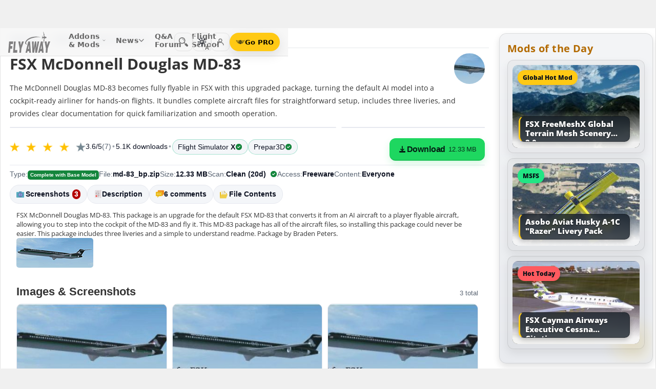

--- FILE ---
content_type: text/html; charset=utf-8
request_url: https://flyawaysimulation.com/downloads/files/2025/fsx-mcdonnell-douglas-md-83/
body_size: 30739
content:

	
	

	
	
	
	
	
	

	

<!DOCTYPE HTML>
<html dir="ltr" lang="en" data-theme="light">
<head>
<meta http-equiv="X-UA-Compatible" content="IE=edge">
<title>McDonnell Douglas MD-83 for FSX</title>
<meta name="viewport" content="width=device-width, initial-scale=1">
<link rel="preconnect dns-prefetch" href="https://www.googletagmanager.com" crossorigin>
<meta http-equiv="Content-Type" content="text/html; charset=utf-8">

<link rel="stylesheet" href="https://flyawaysimulation.com/themes/FlyAway/style/responsive-global.css?v=2.6031" type="text/css">

<meta property="og:url" content="https://flyawaysimulation.com/downloads/files/2025/fsx-mcdonnell-douglas-md-83/">
<meta property="og:title" content="FSX McDonnell Douglas MD-83">
<meta property="og:description" content="FSX McDonnell Douglas MD-83. This package is an upgrade for the default FSX MD-83 that converts it from an AI aircraft to a player flyable aircraft, allowing you to step into the cockpit of the MD-83 and fly it. This MD-83 package has all of the aircraft files, so installing this package could never be easier. This package includes three liveries and a simple to understand readme. Package by Braden Peters.">
<meta property="og:image" content="https://flyawaysimulation.com/images/add-ons/2025/md-83-bpzip-14-thumbnail.jpg">
<meta property="og:site_name" content="Fly Away Simulation">
<meta property="twitter:card" content="summary_large_image">
<meta property="twitter:site" content="@fasflightsim">

<link rel="alternate" type="application/rss+xml" title="Flight Simulator News RSS" href="https://flyawaysimulation.com/backend.php">
<link rel="canonical" href="https://flyawaysimulation.com/downloads/files/2025/fsx-mcdonnell-douglas-md-83/">

<script defer src="https://flyawaysimulation.com/js/js-global.js?v=1.1"></script>
<script async src="https://www.googletagmanager.com/gtag/js?id=G-N6ZX7MZNC3"></script>
<script>
  window.dataLayer = window.dataLayer || [];
  function gtag(){dataLayer.push(arguments);}
  gtag('js', new Date());

  gtag('config', 'G-N6ZX7MZNC3');

</script>

</head>

<body itemscope itemtype="http://schema.org/WebPage">



































<header id="fxnav-header" role="banner">
  <div class="fxnav-shell">
    <!-- Brand -->
    <a class="fxnav-brand" href="https://flyawaysimulation.com/" aria-label="Fly Away Simulation">
      <img class="fxnav-logo" width="310" height="74" src="https://flyawaysimulation.com/images/svg/svgsprite-4.0.svg#flyawaylogo" alt="Fly Away Simulation">
    </a>

    <!-- Mobile toggle -->
    <button class="fxnav-toggle" aria-controls="fxnav-primary" aria-expanded="false" aria-label="Toggle menu">
      <span class="fxnav-burger" aria-hidden="true"></span>
    </button>

    <!-- Primary navigation -->
    <nav class="fxnav-nav" id="fxnav-primary" aria-label="Primary">
      <ul class="fxnav-list" role="menubar">
        <li class="fxnav-item" role="none">
          <a class="fxnav-link" href="https://flyawaysimulation.com/downloads.html" role="menuitem" aria-haspopup="true" aria-expanded="false" aria-controls="fxnav-sub-addons" title="Our add-ons/mods library covering MSFS, FSX, P3D & X-Plane">
            Addons &amp; Mods
            <svg class="fxnav-caret" viewBox="0 0 12 12" aria-hidden="true">
              <path d="M2 4l4 4 4-4" stroke="currentColor" stroke-width="1.5" fill="none" stroke-linecap="round" stroke-linejoin="round"></path>
            </svg>
          </a>
          <ul class="fxnav-sub" id="fxnav-sub-addons" role="menu" aria-label="Addons &amp; Mods" aria-hidden="true">
            <li role="none">
              <a role="menuitem" href="https://flyawaysimulation.com/downloads/msfs/" aria-label="Microsoft Flight Simulator (MSFS) downloads">
                <abbr title="Microsoft Flight Simulator">MSFS</abbr>
              </a>
            </li>
            <li role="none">
              <a role="menuitem" href="https://flyawaysimulation.com/downloads/fsx/" aria-label="Microsoft Flight Simulator X (FSX) downloads">
                <abbr title="Microsoft Flight Simulator X">FSX</abbr>
              </a>
            </li>
            <li role="none">
              <a role="menuitem" href="https://flyawaysimulation.com/downloads/x-plane/" aria-label="X-Plane downloads">X-Plane</a>
            </li>
            <li role="none">
              <a role="menuitem" href="https://flyawaysimulation.com/downloads/p3d/" aria-label="Lockheed Martin Prepar3D (P3D) v6/5/4 downloads">
                <abbr title="Lockheed Martin Prepar3D v6/5/4">P3D</abbr>
              </a>
            </li>
          </ul>
        </li>

        <li class="fxnav-item" role="none">
          <a class="fxnav-link" href="https://flyawaysimulation.com/topics/" role="menuitem" aria-haspopup="true" aria-expanded="false" aria-controls="fxnav-sub-news" title="Flight simulation and related news topics">
            News
            <svg class="fxnav-caret" viewBox="0 0 12 12" aria-hidden="true">
              <path d="M2 4l4 4 4-4" stroke="currentColor" stroke-width="1.5" fill="none" stroke-linecap="round" stroke-linejoin="round"></path>
            </svg>
          </a>
          <ul class="fxnav-sub" id="fxnav-sub-news" role="menu" aria-label="News" aria-hidden="true">
            <li role="none">
              <a role="menuitem" href="https://flyawaysimulation.com/topics/44/microsoft-flight-simulator/" aria-label="Microsoft Flight Simulator (MSFS) news">
                <abbr title="Microsoft Flight Simulator">MSFS</abbr>
              </a>
            </li>
            <li role="none">
              <a role="menuitem" href="https://flyawaysimulation.com/topics/19/microsoft-flight-simulator-x/" aria-label="Microsoft Flight Simulator X (FSX) news">
                <abbr title="Microsoft Flight Simulator X">FSX</abbr>
              </a>
            </li>
            <li role="none">
              <a role="menuitem" href="https://flyawaysimulation.com/topics/23/x-plane/" aria-label="X-Plane news">X-Plane</a>
            </li>
            <li role="none">
              <a role="menuitem" href="https://flyawaysimulation.com/topics/43/prepar3d/" aria-label="Lockheed Martin Prepar3D (P3D) news">
                <abbr title="Lockheed Martin Prepar3D">P3D</abbr>
              </a>
            </li>
            <li role="none"><a role="menuitem" href="https://flyawaysimulation.com/topics/15/editorial/">Editorials</a></li>
          </ul>
        </li>

        <li class="fxnav-item" role="none">
          <a class="fxnav-link" href="https://forum.flyawaysimulation.com/" role="menuitem" title="Flight Sim question and answer forum">Q&amp;A Forum</a>
        </li>

        <li class="fxnav-item" role="none">
          <a class="fxnav-link" href="https://flyawaysimulation.com/flight-school/" role="menuitem" title="Guides, tutorials and walkthroughs for all popular packages">Flight School</a>
        </li>

        <!-- Utilities now shown in the mobile sheet for all <=1100px widths -->
        <li class="fxnav-divider fxnav-util-only" aria-hidden="true"></li>
        <li class="fxnav-section fxnav-util-only" aria-hidden="true">Quick actions</li>

        <!-- Search (in-menu) -->
        <li class="fxnav-item fxnav-util-only" role="none">
          <a class="fxnav-link" href="https://flyawaysimulation.com/search/" role="menuitem">
            <span style="display:inline-flex;align-items:center;gap:10px">
              <img class="fxnav-icon" src="https://flyawaysimulation.com/images/svg/svgsprite-4.0.svg#newsearchicon" alt="">
              <b>Search</b>
            </span>
          </a>
        </li>

                <!-- Theme options (System/Dark/Light) inside menu — testers only -->
        <li class="fxnav-item fxnav-util-only" role="none">
          <a class="fxnav-link" href="#" role="menuitem" aria-haspopup="true" aria-expanded="false" aria-controls="fxnav-sub-theme">
            Theme
            <svg class="fxnav-caret" viewBox="0 0 12 12" aria-hidden="true">
              <path d="M2 4l4 4 4-4" stroke="currentColor" stroke-width="1.5" fill="none" stroke-linecap="round" stroke-linejoin="round"></path>
            </svg>
          </a>
          <ul class="fxnav-sub fxnav-sub-theme" id="fxnav-sub-theme" role="menu" aria-label="Theme" aria-hidden="true">
            <li role="none">
              <label class="fxnav-radio" role="menuitemradio" aria-checked="false">
                <input type="radio" name="fxnav-theme" value="auto">
                <span>System</span>
              </label>
            </li>
            <li role="none">
              <label class="fxnav-radio" role="menuitemradio" aria-checked="false">
                <input type="radio" name="fxnav-theme" value="dark">
                <span>Dark</span>
              </label>
            </li>
            <li role="none">
              <label class="fxnav-radio" role="menuitemradio" aria-checked="false">
                <input type="radio" name="fxnav-theme" value="light">
                <span>Light</span>
              </label>
            </li>
          </ul>
        </li>
        
                  <!-- Login (in-menu on compact) -->
          <li class="fxnav-item fxnav-util-only" role="none">
            <a class="fxnav-link" href="https://flyawaysimulation.com/account/login/" role="menuitem">
              <span style="display:inline-flex;align-items:center;gap:10px">
                <svg class="fxnav-icon" viewBox="0 0 24 24" aria-hidden="true">
                  <circle cx="12" cy="8" r="4" fill="none" stroke="currentColor" stroke-width="1.7"></circle>
                  <path d="M4 20c0-4.2 3.8-7 8-7s8 2.8 8 7" fill="none" stroke="currentColor" stroke-width="1.7" stroke-linecap="round"></path>
                </svg>
                <b>Log in</b>
              </span>
            </a>
          </li>

          <!-- Go PRO CTA (in-menu on compact) -->
          <li class="fxnav-item fxnav-util-only" role="none">
            <a class="fxnav-cta-menu" href="https://flyawaysimulation.com/account/register/" role="menuitem" title="Go PRO — unlock premium downloads and member perks" aria-label="Go PRO">
              <img class="fxnav-cta-icon" src="https://flyawaysimulation.com/images/svg/pro-icon-2025-2.svg" alt="">
              <span>Go PRO</span>
            </a>
          </li>
              </ul>
    </nav>

    <!-- Right cluster: Search, Theme (single icon with dropdown, testers only), Login/User, PRO -->
    <div class="fxnav-right">
      <!-- Search -->
      <a class="fxnav-iconbtn" href="https://flyawaysimulation.com/search/" title="Search" aria-label="Search">
        <img class="fxnav-icon" src="https://flyawaysimulation.com/images/svg/svgsprite-4.0.svg#newsearchicon" alt="">
      </a>

            <!-- Single-icon Theme switcher (Auto/Dark/Light) — testers only -->
      <fxsw-switcher></fxsw-switcher>
      
              <!-- Icon-only login -->
        <a class="fxnav-iconbtn" href="https://flyawaysimulation.com/account/login/" title="Log in" aria-label="Log in">
          <svg class="fxnav-icon" viewBox="0 0 24 24" aria-hidden="true">
            <circle cx="12" cy="8" r="4" fill="none" stroke="currentColor" stroke-width="1.7"></circle>
            <path d="M4 20c0-4.2 3.8-7 8-7s8 2.8 8 7" fill="none" stroke="currentColor" stroke-width="1.7" stroke-linecap="round"></path>
          </svg>
        </a>

        <!-- Compact PRO -->
        <a class="fxnav-cta" href="https://flyawaysimulation.com/account/register/" title="Go PRO — unlock premium downloads and member perks" aria-label="Go PRO">
          <img class="fxnav-cta-icon" src="https://flyawaysimulation.com/images/svg/pro-icon-2025-2.svg" alt="">
          <span>Go PRO</span>
        </a>
          </div>
  </div>

  <!-- Full-viewport overlay (mobile sheet background) -->
  <div class="fxnav-overlay" aria-hidden="true"></div>
</header>

<script>
// tmsw boot: pre-paint theme apply + live OS sync when pref = "auto"
(function(){
  var KEY = 'theme';
  var root = document.documentElement;

  function reportTheme(mode, pref, reason){
    try{
      if (typeof gtag !== 'function') return;

      // User properties (for % of users)
      gtag('set', 'user_properties', {
        theme_mode: mode,  // applied: 'dark'|'light'
        theme_pref: pref   // preference: 'auto'|'dark'|'light'
      });

      // Event (for debugging + % of loads/changes)
      gtag('event', 'theme_state', {
        theme_mode: mode,
        theme_pref: pref,
        theme_reason: reason // 'load' | 'os_change'
      });
    } catch(e){}
  }

  function computeMode(pref, mql){
    if (pref === 'dark' || pref === 'light') return pref;
    return (mql && mql.matches) ? 'dark' : 'light';
  }

  function apply(mode, pref){
    root.setAttribute('data-theme', mode);
    root.setAttribute('data-theme-context', mode);
    root.setAttribute('data-theme-pref', pref);
    root.style.colorScheme = mode;
  }

  try{
    var pref = localStorage.getItem(KEY) || 'auto';
    var mql = window.matchMedia && window.matchMedia('(prefers-color-scheme: dark)');
    var mode = computeMode(pref, mql);

    apply(mode, pref);
    reportTheme(mode, pref, 'load');

    function osChanged(){
      try{
        var p = localStorage.getItem(KEY) || 'auto';
        if (p !== 'auto') return;

        var md = computeMode('auto', mql);

        // prevent duplicate event if nothing changed
        if (root.getAttribute('data-theme') === md) return;

        apply(md, 'auto');
        reportTheme(md, 'auto', 'os_change');
      } catch(e){}
    }

    if (mql){
      if ('addEventListener' in mql) mql.addEventListener('change', osChanged);
      else if ('addListener' in mql) mql.addListener(osChanged);
    }
  }catch(e){}
})();
</script>

<script>
/* FX Nav v4.3.8 interactions (vanilla, full-width sheet) */
(function(){
  const header = document.getElementById('fxnav-header');
  if (!header) return;

  const toggle = header.querySelector('.fxnav-toggle');
  const navPanel = header.querySelector('.fxnav-nav');
  const overlay = header.querySelector('.fxnav-overlay');
  const openClass = 'fxnav-open';
  const isHoverDesktop = () => window.matchMedia('(hover: hover) and (pointer: fine)').matches && window.innerWidth > 1100;

  // Header height -> CSS var for sheet/overlay offset
  const setHeaderVars = () => {
    const h = header.getBoundingClientRect().height || 54;
    header.style.setProperty('--fxnav-h', Math.round(h) + 'px');
  };

  // Initialize header vars (no shrink on scroll)
  setHeaderVars();

  function lockPage(lock){
    if (lock) document.documentElement.classList.add('fxnav-modal-open');
    else document.documentElement.classList.remove('fxnav-modal-open');
  }

  function setExpanded(el, open){
    const trig = el.querySelector(':scope > .fxnav-link[aria-haspopup="true"], :scope > .fxnav-userbtn');
    if (trig) trig.setAttribute('aria-expanded', String(open));
    const sub = el.querySelector(':scope > .fxnav-sub');
    if (sub) sub.setAttribute('aria-hidden', String(!open));
  }

  function closeAll(except){
    const items = header.querySelectorAll('.fxnav-list > .fxnav-item');
    items.forEach(li => {
      if (li !== except){
        li.classList.remove(openClass);
        setExpanded(li, false);
      }
    });
    const user = header.querySelector('.fxnav-user');
    if (user && user !== except){
      user.classList.remove(openClass);
      const ub = user.querySelector('.fxnav-userbtn');
      if (ub) ub.setAttribute('aria-expanded','false');
      const us = user.querySelector('.fxnav-sub-user');
      if (us) us.setAttribute('aria-hidden','true');
    }
  }

  function closeMenu(){
    header.classList.remove('fxnav-is-open');
    if (toggle) toggle.setAttribute('aria-expanded','false');
    if (navPanel) navPanel.setAttribute('aria-hidden','true');
    lockPage(false);
    closeAll();
  }

  // Mobile toggle
  if (toggle){
    toggle.addEventListener('click', () => {
      const open = header.classList.toggle('fxnav-is-open');
      toggle.setAttribute('aria-expanded', String(open));
      if (navPanel) navPanel.setAttribute('aria-hidden', String(!open));
      lockPage(open);
      if (!open) closeAll();
      setHeaderVars();
    });
  }

  // Overlay click closes
  if (overlay){
    overlay.addEventListener('click', closeMenu);
    overlay.addEventListener('touchstart', closeMenu, { passive: true });
  }

  // ESC closes when sheet open
  document.addEventListener('keydown', (e) => {
    if (e.key === 'Escape' && header.classList.contains('fxnav-is-open')) closeMenu();
  });

  const items = Array.from(header.querySelectorAll('.fxnav-list > .fxnav-item'));
  const closeTimers = new WeakMap();

  function clearTimer(el){ const t = closeTimers.get(el); if (t) { clearTimeout(t); closeTimers.delete(el); } }
  function scheduleClose(el){
    clearTimer(el);
    closeTimers.set(el, setTimeout(() => { el.classList.remove(openClass); setExpanded(el,false); }, 160));
  }

  // Top-level items
  items.forEach(li => {
    const link = li.querySelector(':scope > .fxnav-link');
    const sub  = li.querySelector(':scope > .fxnav-sub');
    const hasSub = !!sub;

    if (hasSub && link){
      link.setAttribute('aria-haspopup', 'true');
      link.setAttribute('aria-expanded', 'false');

      // Desktop hover
      li.addEventListener('mouseenter', () => {
        if (isHoverDesktop() && !header.classList.contains('fxnav-is-open')) {
          clearTimer(li); closeAll(li); li.classList.add(openClass); setExpanded(li,true);
        }
      });
      li.addEventListener('mouseleave', () => {
        if (isHoverDesktop() && !header.classList.contains('fxnav-is-open')) scheduleClose(li);
      });
      sub.addEventListener('mouseenter', () => clearTimer(li));
      sub.addEventListener('mouseleave', () => scheduleClose(li));

      // Mobile/touch click (sheet mode)
      link.addEventListener('click', (e) => {
        const usingMobile = !isHoverDesktop() || header.classList.contains('fxnav-is-open');
        if (usingMobile){
          e.preventDefault();
          const willOpen = !li.classList.contains(openClass);
          items.forEach(sib => { if (sib !== li) { sib.classList.remove(openClass); setExpanded(sib,false); } });
          li.classList.toggle(openClass, willOpen);
          setExpanded(li, willOpen);
        }
      });

      // Keyboard
      link.addEventListener('keydown', (e) => {
        if (e.key === 'ArrowDown'){ e.preventDefault(); li.classList.add(openClass); setExpanded(li,true); const first = sub?.querySelector('a, input, button, [tabindex="0"]'); if (first) first.focus(); }
        else if (e.key === 'Escape'){ li.classList.remove(openClass); setExpanded(li,false); link.focus(); }
        else if (e.key === 'ArrowRight'){ e.preventDefault(); focusNextTop(li); }
        else if (e.key === 'ArrowLeft'){ e.preventDefault(); focusPrevTop(li); }
      });
    } else if (link) {
      link.addEventListener('keydown', (e) => {
        if (e.key === 'ArrowRight'){ e.preventDefault(); focusNextTop(li); }
        else if (e.key === 'ArrowLeft'){ e.preventDefault(); focusPrevTop(li); }
      });
    }
  });

  // User dropdown (desktop/tablet)
  const userWrap = header.querySelector('.fxnav-user');
  const userBtn  = header.querySelector('.fxnav-userbtn');
  const userSub  = header.querySelector('.fxnav-sub-user');
  if (userWrap && userBtn){
    userBtn.addEventListener('click', (e) => {
      e.preventDefault();
      const willOpen = !userWrap.classList.contains(openClass);
      closeAll();
      userWrap.classList.toggle(openClass, willOpen);
      userBtn.setAttribute('aria-expanded', String(willOpen));
      if (userSub) userSub.setAttribute('aria-hidden', String(!willOpen));
    });
    userWrap.addEventListener('mouseenter', () => {
      if (isHoverDesktop()) {
        clearTimer(userWrap); closeAll(userWrap); userWrap.classList.add(openClass); userBtn.setAttribute('aria-expanded','true'); if (userSub) userSub.setAttribute('aria-hidden','false');
      }
    });
    userWrap.addEventListener('mouseleave', () => {
      if (isHoverDesktop()) scheduleClose(userWrap);
    });
  }

  function topTriggers(){ return Array.from(header.querySelectorAll('.fxnav-list > .fxnav-item > .fxnav-link')); }
  function focusNextTop(currentLi){ const tops = topTriggers(); const idx = tops.findIndex(a => currentLi.contains(a)); const next = tops[(idx+1)%tops.length]; if (next) next.focus(); }
  function focusPrevTop(currentLi){ const tops = topTriggers(); const idx = tops.findIndex(a => currentLi.contains(a)); const prev = tops[(idx-1+tops.length)%tops.length]; if (prev) prev.focus(); }

  // Outside click closes (desktop)
  document.addEventListener('click', (e) => {
    if (!header.contains(e.target)) {
      closeMenu();
    }
  });

  // Resize/orientation cleanup
  window.addEventListener('resize', () => {
    setHeaderVars();
    if (window.innerWidth > 1100) {
      closeMenu();
    }
  });

  // Compact theme radios inside hamburger (present only for testers)
  const THEME_KEY = 'theme';
  const themeRadios = header.querySelectorAll('input[name="fxnav-theme"]');
  function getPref(){ try { return localStorage.getItem(THEME_KEY) || 'auto'; } catch { return 'auto'; } }
  function setPref(v){ try { localStorage.setItem(THEME_KEY, v); } catch {} }

  function applyThemePref(pref){
    setPref(pref);
    const sw = document.querySelector('fxsw-switcher');
    if (sw && typeof sw.apply === 'function') {
      sw.apply(pref);
    } else {
      const darkMql = window.matchMedia ? window.matchMedia('(prefers-color-scheme: dark)') : null;
      const systemDark = darkMql ? darkMql.matches : false;
      const mode = (pref === 'dark' || (pref === 'auto' && systemDark)) ? 'dark' : (pref === 'light' ? 'light' : 'light');
      const html = document.documentElement;
      html.setAttribute('data-theme', mode);
      html.setAttribute('data-theme-context', mode);
      html.setAttribute('data-theme-pref', pref);
      html.style.colorScheme = mode;
      window.dispatchEvent(new CustomEvent('tmsw:theme', { detail: { pref, mode } }));
    }
  }
  function syncThemeRadios(pref){
    themeRadios.forEach(r => { r.checked = (r.value === pref); r.closest('.fxnav-radio')?.setAttribute('aria-checked', r.checked ? 'true' : 'false'); });
  }
  if (themeRadios.length){
    syncThemeRadios(getPref());
    themeRadios.forEach(r => {
      r.addEventListener('change', (e) => {
        if (e.target && e.target.checked){
          applyThemePref(e.target.value);
          syncThemeRadios(e.target.value);
        }
      });
    });
    // Keep radios in sync if theme changes elsewhere
    window.addEventListener('tmsw:theme', (e) => { if (e.detail && e.detail.pref) syncThemeRadios(e.detail.pref); });
  }

  // Init aria-hidden for panel and submenus
  if (navPanel) navPanel.setAttribute('aria-hidden', 'true');
  header.querySelectorAll('.fxnav-sub').forEach(ul => { ul.setAttribute('aria-hidden','true'); });
})();
</script>

<script>
/* Single-icon Theme Switcher (Auto/Dark/Light) — testers only */
(() => {
  const STORAGE_KEY = 'theme';
  const SWITCH_TAG = 'fxsw-switcher';
  const POPOVER_TAG = 'fxsw-popover';

  const storage = {
    get(){ try { return localStorage.getItem(STORAGE_KEY) || 'auto'; } catch { return 'auto'; } },
    set(v){ try { localStorage.setItem(STORAGE_KEY, v); } catch {} }
  };

  const mqlDark = window.matchMedia ? window.matchMedia('(prefers-color-scheme: dark)') : null;
  const systemPrefersDark = () => mqlDark ? mqlDark.matches : false;
  const computeMode = pref => (pref === 'dark' || pref === 'light') ? pref : (systemPrefersDark() ? 'dark' : 'light');

	
	  // --- GA helper: manual theme changes ---
  function gaReportTheme(pref, mode, reason){
    try{
      if (typeof gtag !== 'function') return;
      gtag('set', 'user_properties', {
        theme_mode: mode,   // 'dark' | 'light' (applied)
        theme_pref: pref    // 'auto' | 'dark' | 'light' (user choice)
      });
      gtag('event', 'theme_state', {
        theme_mode: mode,
        theme_pref: pref,
        theme_reason: reason // 'manual'
      });
    } catch(e){}
  }
	
  function applyTheme(pref) {
    const html = document.documentElement;
    const theMode = computeMode(pref);
    const reduce = window.matchMedia && window.matchMedia('(prefers-reduced-motion: reduce)').matches;
    const doApply = () => {
      html.setAttribute('data-theme', theMode);
      html.setAttribute('data-theme-context', theMode);
      html.setAttribute('data-theme-pref', pref);
      html.style.colorScheme = theMode;
      window.dispatchEvent(new CustomEvent('tmsw:theme', { detail: { pref, mode: theMode } }));
    };
    if ('startViewTransition' in document && !reduce) document.startViewTransition(doApply); else doApply();
  }

  if (!customElements.get(POPOVER_TAG)) {
    class FxswPopover extends HTMLElement {
      constructor(){
        super();
        const root = this.attachShadow({ mode: 'closed' });
        root.innerHTML = `
          <style>
            :host{ position: fixed; inset: auto auto; z-index: 2147483647; contain: content; }
            *,*::before,*::after{ box-sizing: border-box; }
            .panel{
              width: 240px; max-width: calc(100vw - 16px);
              border-radius: 12px; border: 1px solid var(--bdr);
              background: var(--surface);
              -webkit-backdrop-filter: blur(10px);
              backdrop-filter: blur(10px);
              box-shadow: var(--shd);
              padding: 6px; opacity: 0; transform: translateY(-6px);
              transition: opacity .18s ease, transform .18s ease;
              color: var(--fg);
              font: 600 13px/1.2 system-ui, -apple-system, "Segoe UI", Roboto, Helvetica, Arial, sans-serif;
            }
            .open{ opacity: 1; transform: translateY(0); }
            .arrow{ position: absolute; width: 12px; height: 12px; background: var(--surface); transform: rotate(45deg); border-left: 1px solid var(--bdr); border-top: 1px solid var(--bdr); }
            .list{ margin:0; padding:4px; display:grid; gap:2px; border:0; }
            .item{ display:flex; align-items:center; gap:10px; border-radius:10px; padding:10px; cursor:pointer; user-select:none; outline:none; text-decoration:none; }
            .item:hover{ background: var(--hover); }
            .item:focus-visible{ box-shadow: 0 0 0 2px var(--focus) inset; }
            .ico{ width:18px; height:18px; display:grid; place-items:center; color:var(--fg); }
            .txt{ display:flex; flex-direction:column; }
            .txt b{ font-weight:700; }
            .txt small{ font:500 11px/1.2 system-ui,-apple-system,"Segoe UI",Roboto,Helvetica,Arial,sans-serif; color:var(--fg-dim); }
            .chk{ margin-left:auto; width:16px; height:16px; border-radius:9999px; border:1.5px solid var(--bdr); display:grid; place-items:center; color:var(--fg); }
            /* FIX: Only show the tick for the selected option */
            .chk svg{ opacity:0; transform: scale(.75); transition: opacity .14s ease, transform .2s ease; }
            input{ position:absolute; opacity:0; pointer-events:none; }
            input:checked + .row .chk{ background: var(--fg); color: var(--surface); border-color: transparent; }
            input:checked + .row .chk svg{ opacity:1; transform: scale(1); }
            :host([data-mode="dark"])  { --surface: rgba(11,16,22,.98); --bdr: rgba(255,255,255,.12); --fg:#e7ecf7; --fg-dim:#aeb6c6; --hover: rgba(255,255,255,.08); --focus: rgba(255,255,255,.35); --shd: 0 18px 44px rgba(0,0,0,.55); }
            :host([data-mode="light"]) { --surface: #f6f6f6;              --bdr: #E2E2E2;                 --fg:#151922;  --fg-dim:#6F6F6F;  --hover: rgba(0,0,0,.06);  --focus: rgba(0,0,0,.45);  --shd: 0 14px 32px rgba(0,0,0,.12); }
            @media (max-width: 420px){ .panel{ width: min(240px, calc(100vw - 16px)); } }
            @media (prefers-reduced-motion: reduce){ .panel{ transition:none; } }
          </style>
          <div class="panel" role="dialog" aria-label="Theme" aria-modal="false">
            <div class="arrow"></div>
            <fieldset class="list" role="radiogroup" aria-label="Theme options">
              <label class="item">
                <input type="radio" name="fxsw-theme" value="auto">
                <span class="row" style="display:flex;align-items:center;gap:10px;width:100%">
                  <span class="ico" aria-hidden="true">
                    <svg width="18" height="18" viewBox="0 0 24 24" fill="none" stroke="currentColor" stroke-width="1.6" stroke-linecap="round" stroke-linejoin="round">
                      <rect x="3" y="4" width="18" height="12" rx="2"></rect><path d="M7 20h10"></path>
                    </svg>
                  </span>
                  <span class="txt"><b>System</b><small>Follow OS</small></span>
                  <span class="chk" aria-hidden="true">
                    <svg width="12" height="12" viewBox="0 0 12 12" fill="none" stroke="currentColor" stroke-width="2" stroke-linecap="round" stroke-linejoin="round"><path d="m2.2 6.2 2.2 2.3 5-5.1"/></svg>
                  </span>
                </span>
              </label>
              <label class="item">
                <input type="radio" name="fxsw-theme" value="dark">
                <span class="row" style="display:flex;align-items:center;gap:10px;width:100%">
                  <span class="ico" aria-hidden="true">
                    <svg width="18" height="18" viewBox="0 0 18 18" fill="currentColor"><path d="M10.9 1.5a7.4 7.4 0 1 0 5.6 12.9A7.1 7.1 0 0 1 10.9 1.5z"/></svg>
                  </span>
                  <span class="txt"><b>Dark</b><small>Always dark</small></span>
                  <span class="chk" aria-hidden="true">
                    <svg width="12" height="12" viewBox="0 0 12 12" fill="none" stroke="currentColor" stroke-width="2" stroke-linecap="round" stroke-linejoin="round"><path d="m2.2 6.2 2.2 2.3 5-5.1"/></svg>
                  </span>
                </span>
              </label>
              <label class="item">
                <input type="radio" name="fxsw-theme" value="light">
                <span class="row" style="display:flex;align-items:center;gap:10px;width:100%">
                  <span class="ico" aria-hidden="true">
                    <svg width="18" height="18" viewBox="0 0 18 18" fill="none" stroke="currentColor" stroke-width="1.5" stroke-linecap="round" stroke-linejoin="round">
                      <circle cx="9" cy="9" r="3.5"></circle>
                      <path d="M9 1.25v2.2M9 14.55v2.2M1.25 9h2.2M14.55 9h2.2M3.2 3.2l1.6 1.6M13.2 13.2l1.6 1.6M3.2 14.8L4.8 13.2M13.2 4.8l1.6-1.6"></path>
                    </svg>
                  </span>
                  <span class="txt"><b>Light</b><small>Always light</small></span>
                  <span class="chk" aria-hidden="true">
                    <svg width="12" height="12" viewBox="0 0 12 12" fill="none" stroke="currentColor" stroke-width="2" stroke-linecap="round" stroke-linejoin="round"><path d="m2.2 6.2 2.2 2.3 5-5.1"/></svg>
                  </span>
                </span>
              </label>
            </fieldset>
          </div>
        `;
        this._root = root;
        this._panel = root.querySelector('.panel');
        this._arrow = root.querySelector('.arrow');
        root.addEventListener('change', e => {
          const t = e.target;
          if (t && t.name === 'fxsw-theme') {
            this.dispatchEvent(new CustomEvent('fxsw:select', { detail: t.value, bubbles: true, composed: true }));
          }
        });
      }
      set mode(v){ this.setAttribute('data-mode', (v === 'dark') ? 'dark' : 'light'); }
      open(anchorRect){
        const margin = 10;
        const vw = Math.max(document.documentElement.clientWidth, window.innerWidth || 0);
        const vh = Math.max(document.documentElement.clientHeight, window.innerHeight || 0);
        const width = 240, estH = 152;
        const x = Math.max(8, Math.min(vw - 8 - width, anchorRect.right - width));
        let y = anchorRect.bottom + margin; if (y + estH > vh - 8) y = anchorRect.top - margin - estH;
        this.style.left = Math.round(x) + 'px'; this.style.top = Math.round(y) + 'px';
        const ax = Math.min(width - 20, Math.max(14, anchorRect.left + anchorRect.width / 2 - x));
        this._arrow.style.left = (ax - 6) + 'px';
        if (y >= anchorRect.bottom) { this._arrow.style.top = '-6px'; this._arrow.style.transform = 'rotate(45deg)'; }
        else { this._arrow.style.top = 'calc(100% - 6px)'; this._arrow.style.transform = 'rotate(225deg)'; }
        this._panel.classList.add('open');
      }
      close(){ this._panel && this._panel.classList.remove('open'); }
      check(pref){
        const inputs = this._root ? this._root.querySelectorAll('input[name="fxsw-theme"]') : null;
        if (inputs) inputs.forEach(i => { i.checked = (i.value === pref); });
      }
      focusChecked(){
        const el = this._root ? this._root.querySelector('input[name="fxsw-theme"]:checked') : null;
        if (el) el.focus({ preventScroll: true });
      }
    }
    customElements.define(POPOVER_TAG, FxswPopover);
  }

  if (!customElements.get(SWITCH_TAG)) {
    class FxswSwitcher extends HTMLElement {
      constructor(){
        super();
        const root = this.attachShadow({ mode: 'closed' });
        this._pref = 'auto';
        this._mode = computeMode(this._pref);
        root.innerHTML = `
          <style>
            :host{ display:inline-block; contain: layout paint style; isolation:isolate; }
            *,*::before,*::after{ box-sizing: border-box; }
            .btn{
              -webkit-tap-highlight-color: transparent;
              position:relative; display:grid; place-items:center;
              width:36px; height:36px; border-radius:10px;
              border:1px solid var(--bdr); background:var(--bg); color:var(--fg);
              cursor:pointer;
              transition: background .18s ease, border-color .18s ease, transform .08s ease;
            }
            .btn:hover{ background: var(--hover); }
            .btn:active{ transform: translateY(1px); }
            .btn:focus-visible{ outline:2px solid var(--focus); outline-offset:2px; }
            .ic{ position:absolute; inset:0; display:grid; place-items:center; }
            .sun,.moon{ transition: opacity .28s ease, transform .45s ease; }
            :host([data-mode="light"]) .sun{ opacity:1; transform:rotate(0) scale(1); }
            :host([data-mode="light"]) .moon{ opacity:0; transform:rotate(-90deg) scale(.7); }
            :host([data-mode="dark"])  .sun{ opacity:0; transform:rotate(90deg) scale(.7); }
            :host([data-mode="dark"])  .moon{ opacity:1; transform:rotate(0) scale(1); }
            .btn::after{
              content: attr(data-badge);
              position:absolute; right:-2px; bottom:-2px; min-width:16px; height:16px; padding:0 4px;
              border-radius:12px; border:1px solid var(--bdr);
              background: var(--bg); color: var(--fg-dim);
              font:700 10px/16px system-ui,-apple-system,"Segoe UI",Roboto,Helvetica,Arial,sans-serif;
              display:grid; place-items:center;
            }
            :host([data-mode="dark"])  { --bg: transparent; --bdr: rgba(255,255,255,.12); --fg:#e7ecf7; --fg-dim:#aeb6c6; --hover: rgba(255,255,255,.08); --focus: rgba(255,255,255,.35); }
            :host([data-mode="light"]) { --bg: transparent; --bdr: #E2E2E2;                 --fg:#151922;  --fg-dim:#6F6F6F;  --hover: rgba(0,0,0,.06);  --focus: rgba(0,0,0,.45); }
          </style>
          <button class="btn" aria-haspopup="dialog" aria-expanded="false" title="Change theme" data-badge="A">
            <span class="ic sun" aria-hidden="true">
              <svg width="18" height="18" viewBox="0 0 18 18" fill="none" stroke="currentColor" stroke-width="1.5" stroke-linecap="round" stroke-linejoin="round">
                <circle cx="9" cy="9" r="3.5"></circle>
                <path d="M9 1.25v2.2M9 14.55v2.2M1.25 9h2.2M14.55 9h2.2M3.2 3.2l1.6 1.6M13.2 13.2l1.6 1.6M3.2 14.8L4.8 13.2M13.2 4.8l1.6-1.6"></path>
              </svg>
            </span>
            <span class="ic moon" aria-hidden="true">
              <svg width="18" height="18" viewBox="0 0 18 18" fill="currentColor">
                <path d="M10.9 1.5a7.4 7.4 0 1 0 5.6 12.9A7.1 7.1 0 0 1 10.9 1.5z"></path>
              </svg>
            </span>
          </button>
        `;
        this._root = root;
        this._btn = root.querySelector('.btn');
        this._btn.addEventListener('click', () => this.toggleMenu());
        this._btn.addEventListener('keydown', e => {
          if (e.key === 'ArrowDown' || e.key === 'Enter' || e.key === ' ') { e.preventDefault(); this.openMenu(); }
        });

        this._mqlHandler = () => { if (this._pref === 'auto') this.apply('auto'); };
        if (mqlDark) {
          if ('addEventListener' in mqlDark) mqlDark.addEventListener('change', this._mqlHandler);
          else if ('addListener' in mqlDark) mqlDark.addListener(this._mqlHandler);
        }

        this.apply(storage.get());
      }

      disconnectedCallback(){
        if (mqlDark) {
          if ('removeEventListener' in mqlDark) mqlDark.removeEventListener('change', this._mqlHandler);
          else if ('removeListener' in mqlDark) mqlDark.removeListener(this._mqlHandler);
        }
      }

      apply(pref){
        this._pref = pref;
        this._mode = computeMode(pref);
        applyTheme(pref);
        this.setAttribute('data-mode', this._mode);
        const badge = (pref === 'auto') ? 'A' : (pref === 'dark' ? 'D' : 'L');
        this._btn.setAttribute('data-badge', badge);
        const label = pref === 'auto' ? `Theme: System (${this._mode})` : `Theme: ${this._mode}`;
        this._btn.setAttribute('aria-label', label);
      }

      toggleMenu(){ this._menuOpen ? this.closeMenu() : this.openMenu(); }

      openMenu(){
        if (this._menuOpen) return;
        const Pop = customElements.get(POPOVER_TAG);
        const pop = this._pop = new Pop();
        pop.mode = this._mode;
        pop.check && pop.check(this._pref);
        document.body.appendChild(pop);
        pop.open(this.getBoundingClientRect());
        this._btn.setAttribute('aria-expanded', 'true');
        this._menuOpen = true;
        setTimeout(() => pop.focusChecked && pop.focusChecked(), 0);

                this._onSelect = (e) => {
          const pref = e.detail;

          // avoid noisy duplicate events if user re-selects current option
          if (pref === this._pref) { this.closeMenu(); return; }

          storage.set(pref);
          this.apply(pref);

          // this._mode is updated by this.apply(pref)
          gaReportTheme(pref, this._mode, 'manual');

          this.closeMenu();
        };
        this._onDocKey = (e) => { if (e.key === 'Escape') { this.closeMenu(); this.focus(); } }
        this._onDocClick = (e) => { if (!pop.contains(e.target)) this.closeMenu(); }
        this._onScroll = () => { pop.open(this.getBoundingClientRect()); };

        pop.addEventListener('fxsw:select', this._onSelect);
        document.addEventListener('keydown', this._onDocKey);
        document.addEventListener('mousedown', this._onDocClick, true);
        document.addEventListener('touchstart', this._onDocClick, { capture: true, passive: true });
        window.addEventListener('scroll', this._onScroll, true);
        window.addEventListener('resize', this._onScroll);
      }

      closeMenu(){
        if (!this._menuOpen) return;
        const pop = this._pop;
        if (pop && pop.parentNode) { pop.close(); pop.remove(); }
        document.removeEventListener('keydown', this._onDocKey);
        document.removeEventListener('mousedown', this._onDocClick, true);
        document.removeEventListener('touchstart', this._onDocClick, { capture: true });
        window.removeEventListener('scroll', this._onScroll, true);
        window.removeEventListener('resize', this._onScroll);
        this._btn.setAttribute('aria-expanded', 'false');
        this._menuOpen = false;
      }

      focus(){ try { this._btn.focus(); } catch{} }
    }
    customElements.define(SWITCH_TAG, FxswSwitcher);
  }

  applyTheme(storage.get());
  window.addEventListener('storage', (e) => {
    if (e.key === STORAGE_KEY) {
      const pref = e.newValue || 'auto';
      applyTheme(pref);
      const sw = document.querySelector(SWITCH_TAG);
      if (sw && sw.apply) sw.apply(pref);
    }
  });
})();
</script>



























	
							
						
       <div id="wrap">









       
       



<div class="openleft">




<nav id="breadcrumbs">
<ul>
<li><a href="https://flyawaysimulation.com/downloads.html">Add-ons</a></li>
 <li><a href="https://flyawaysimulation.com/downloads/fsx/">Microsoft Flight Simulator X</a></li>
<li><a href="https://flyawaysimulation.com/downloads/90/fsx-civil-aircraft/">Civil Aircraft</a></li>
</ul>
</nav>

<script type="application/ld+json">
{
  "@context": "https://schema.org",
  "@type": "BreadcrumbList",
  "itemListElement": [{
    "@type": "ListItem",
    "position": 1,
    "name": "Add-ons",
    "item": "https://flyawaysimulation.com/downloads.html"
  }
  ,{
    "@type": "ListItem",
    "position": 2,
    "name": "Microsoft Flight Simulator X",
    "item": "https://flyawaysimulation.com/downloads/fsx/"
  }
  ,{
    "@type": "ListItem",
    "position": 3,
    "name": "Civil Aircraft",
    "item": "https://flyawaysimulation.com/downloads/90/fsx-civil-aircraft/"
  }]
}
</script>




  <main>






<div id="storyheader">

 


<img loading="eager" fetchpriority="high" decoding="async" width="80" height="80" style="float:right;width:60px;height:60px;border-radius:50%;object-fit:cover;object-position:center;background:#f2f4f8;" alt="Preview" src="https://flyawaysimulation.com/images/add-ons/2025/introdl-md-83-bpzip-14-thumbnail.jpg" srcset="https://flyawaysimulation.com/images/add-ons/2025/introdl-md-83-bpzip-14-thumbnail.jpg 1x, https://flyawaysimulation.com/images/add-ons/2025/introdl-md-83-bpzip-14-thumbnail@2x.jpg 2x" /><h1 id="top">FSX McDonnell Douglas MD-83</h1>
<p style="font-size: 14px; line-height: 25px; min-height: 40px;">
    The McDonnell Douglas MD-83 becomes fully flyable in FSX with this upgraded package, turning the default AI model into a cockpit-ready airliner for hands-on flights. It bundles complete aircraft files for straightforward setup, includes three liveries, and provides clear documentation for quick familiarization and smooth operation.</p>
	

	
	
	

	
<div class="faw-media is-count-3" id="fa-mod-media">
  <div class="faw-media-main" id="faw-media-main"
       data-provider="image"
       data-youtube=""
       data-local=""
       data-embed=""
       data-poster="https://flyawaysimulation.com/images/add-ons/2025/md-83-bpzip-14-thumbnail.jpg"
       data-title="McDonnell Douglas MD-83"
       data-full="https://flyawaysimulation.com/images/add-ons/2025/md-83-bpzip-14-thumbnail.jpg"
       data-f640=""
       data-f960=""
       data-f1280=""
       data-f1920=""
  >
                <!-- MAIN PREVIEW IMAGE AS <a> LINK TO FULL IMAGE -->
      <a href="https://flyawaysimulation.com/images/add-ons/2025/md-83-bpzip-14-thumbnail.jpg"
         class="faw-media-open"
         data-open-overlay="1">
        <img class="faw-media-fit"
             src="https://flyawaysimulation.com/images/add-ons/2025/md-83-bpzip-14-thumbnail.jpg"
                          alt="A black and green twin-engine jet airliner with a T-tail is flying against a blue sky with scattered clouds."
             width="1280" height="720"
             fetchpriority="high" decoding="async" />
      </a>
      </div>

  <div class="faw-media-strip" id="faw-media-strip">
    <a href="https://flyawaysimulation.com/images/add-ons/2025/md-83-bpzip-14-thumbnail.jpg" class="faw-media-thumb is-active" data-type="image" data-full="https://flyawaysimulation.com/images/add-ons/2025/md-83-bpzip-14-thumbnail.jpg" data-alt="A black and green twin-engine jet airliner with a T-tail is flying against a blue sky with scattered clouds." data-f640="" data-f960="" data-f1280="" data-f1920="" data-open-overlay="1"><img loading="lazy" decoding="async" src="https://flyawaysimulation.com/images/add-ons/2025/md-83-bpzip-14-thumbnail-t320.jpg" srcset="https://flyawaysimulation.com/images/add-ons/2025/md-83-bpzip-14-thumbnail-t240.jpg 240w, https://flyawaysimulation.com/images/add-ons/2025/md-83-bpzip-14-thumbnail-t320.jpg 320w, https://flyawaysimulation.com/images/add-ons/2025/md-83-bpzip-14-thumbnail-t420.jpg 420w" sizes="(max-width: 600px) 42vw, (max-width: 900px) 160px, 280px" alt="A black and green twin-engine jet airliner with a T-tail is flying against a blue sky with scattered clouds." width="320" height="180" /></a><a href="https://flyawaysimulation.com/images/add-ons/2025/md-83-bpzip-103-md-83-pic.jpg" class="faw-media-thumb" data-type="image" data-full="https://flyawaysimulation.com/images/add-ons/2025/md-83-bpzip-103-md-83-pic.jpg" data-alt="A black and silver MD-83 twin-engine jet flies in clear blue sky with thin clouds in the background." data-f640="" data-f960="" data-f1280="" data-f1920="" data-open-overlay="1"><img loading="lazy" decoding="async" src="https://flyawaysimulation.com/images/add-ons/2025/md-83-bpzip-103-md-83-pic-t320.jpg" srcset="https://flyawaysimulation.com/images/add-ons/2025/md-83-bpzip-103-md-83-pic-t240.jpg 240w, https://flyawaysimulation.com/images/add-ons/2025/md-83-bpzip-103-md-83-pic-t320.jpg 320w, https://flyawaysimulation.com/images/add-ons/2025/md-83-bpzip-103-md-83-pic-t420.jpg 420w" sizes="(max-width: 600px) 42vw, (max-width: 900px) 160px, 280px" alt="A black and silver MD-83 twin-engine jet flies in clear blue sky with thin clouds in the background." width="320" height="180" /></a><a href="https://flyawaysimulation.com/images/add-ons/2025/md-83-bpzip-27-md-83-picjpg.jpg" class="faw-media-thumb" data-type="image" data-full="https://flyawaysimulation.com/images/add-ons/2025/md-83-bpzip-27-md-83-picjpg.jpg" data-alt="A dark green and black MD-83 airliner with rear-mounted engines flies against a blue sky with light clouds." data-f640="" data-f960="" data-f1280="" data-f1920="" data-open-overlay="1"><img loading="lazy" decoding="async" src="https://flyawaysimulation.com/images/add-ons/2025/md-83-bpzip-27-md-83-picjpg-t320.jpg" srcset="https://flyawaysimulation.com/images/add-ons/2025/md-83-bpzip-27-md-83-picjpg-t240.jpg 240w, https://flyawaysimulation.com/images/add-ons/2025/md-83-bpzip-27-md-83-picjpg-t320.jpg 320w, https://flyawaysimulation.com/images/add-ons/2025/md-83-bpzip-27-md-83-picjpg-t420.jpg 420w" sizes="(max-width: 600px) 42vw, (max-width: 900px) 160px, 280px" alt="A dark green and black MD-83 airliner with rear-mounted engines flies against a blue sky with light clouds." width="320" height="180" /></a>  </div>
</div>

<script>
(function(){
  var media = document.getElementById('fa-mod-media'); if (!media) return;
  var main  = document.getElementById('faw-media-main');
  var strip = document.getElementById('faw-media-strip');

  function clearMain(){ while (main.firstChild) main.removeChild(main.firstChild); }
  function setProvider(p){ main.setAttribute('data-provider', p || ''); }
  function isMobile(){ return window.matchMedia && window.matchMedia('(max-width: 900px)').matches; }

  function updateMainHeight(){
    if (isMobile()) { media.style.removeProperty('--main-h'); return; }
    var h = main.getBoundingClientRect ? main.getBoundingClientRect().height : 0;
    media.style.setProperty('--main-h', (h || 0) + 'px');
  }

  // Clamp the single preview to the image's natural width to avoid upscaling
  function clampSingleToNatural(){
    try {
      if (isMobile()) return;
      if (media.className.indexOf('is-count-1') === -1) return; // only affect "single" pages
      var img = main.querySelector('img'); if (!img || !img.naturalWidth) return;

      var dpr = window.devicePixelRatio || 1;
      var naturalCssW = Math.max(320, Math.floor(img.naturalWidth / dpr)); // avoid tiny boxes
      var hardCap = 960; // desktop cap
      var cssW = Math.min(naturalCssW, hardCap);

      main.classList.add('is-small');
      main.style.maxWidth = cssW + 'px';
      main.style.justifySelf = 'center';

      // Use the real rendered width so the browser doesn't fetch oversize sources
      img.sizes = cssW + 'px';
      try { img.removeAttribute('srcset'); } catch(e){}

      updateMainHeight();
    } catch(e){}
  }

  function mountImage(full, alt, fv) {
    if (!full) return;
    clearMain(); setProvider('image'); main.setAttribute('data-full', full);

    // MAIN IMAGE NOW INSERTED AS <a> LINK
    var link = document.createElement('a');
    link.href = full;
    link.className = 'faw-media-open';
    link.setAttribute('data-open-overlay','1');

    var img = document.createElement('img');
    img.className = 'faw-media-fit';

    if (fv && (fv.f640 || fv.f960 || fv.f1280 || fv.f1920)) {
      img.src = fv.f640 || fv.f960 || fv.f1280 || fv.f1920 || full;
      var parts = [];
      if (fv.f640)  parts.push(fv.f640 + ' 640w');
      if (fv.f960)  parts.push(fv.f960 + ' 960w');
      if (fv.f1280) parts.push(fv.f1280 + ' 1280w');
      if (fv.f1920) parts.push(fv.f1920 + ' 1920w');
      if (parts.length) {
        img.srcset = parts.join(', ');
        img.sizes  = isMobile() ? '100vw' : 'calc(100vw - 300px)';
      }
      img.width = 1280; img.height = 720;
    } else {
      img.src = full;
      img.width = 1280; img.height = 720;
    }

    img.alt = alt || 'Preview';
    img.decoding = 'async';
    img.fetchPriority = 'high';

    link.appendChild(img);
    main.appendChild(link);

    updateMainHeight();

    if (img.complete) clampSingleToNatural();
    else img.addEventListener('load', clampSingleToNatural, {once:true});
  }

  function addPreconnect(url){
    var l=document.createElement('link'); l.rel='preconnect'; l.href=url; document.head.appendChild(l);
  }

  function mountVideoPlaceholder(provider, poster, opts){
    if (!poster) return;
    clearMain(); setProvider(provider);
    var img = document.createElement('img');
    img.className='faw-media-fit'; img.src=poster;
    img.alt=(opts && opts.title)?('Video preview — '+opts.title):'Video preview';
    img.width=1280; img.height=720; img.decoding='async'; img.fetchPriority='high';
    if (provider==='youtube' && opts && opts.youtube) {
      img.onerror=function(){
        var fallback='https://i.ytimg.com/vi/'+encodeURIComponent(opts.youtube)+'/hqdefault.jpg';
        if (img.src!==fallback) img.src=fallback;
      };
    }
    main.appendChild(img);

    var btn=document.createElement('button');
    btn.type='button'; btn.className='faw-media-play'; btn.setAttribute('aria-label','Play video');
    btn.onclick=function(){
      if (provider==='youtube') { addPreconnect('https://www.youtube.com'); addPreconnect('https://i.ytimg.com'); }
      mountVideo(provider, poster, opts);
    };
    main.appendChild(btn);
    updateMainHeight();
  }

  function mountVideo(provider, poster, opts){
    clearMain(); setProvider(provider);
    if (provider==='youtube' && opts && opts.youtube) {
      var f=document.createElement('iframe');
      f.width='560'; f.height='315';
      f.src='https://www.youtube.com/embed/'+encodeURIComponent(opts.youtube)+'?autoplay=1&rel=0';
      f.setAttribute('allow','autoplay; encrypted-media; picture-in-picture');
      f.setAttribute('allowfullscreen','allowfullscreen');
      f.className='faw-media-fit';
      f.title=opts.title?('Video — '+opts.title):'Video';
      main.appendChild(f); updateMainHeight(); return;
    }
    if (provider==='embed' && opts && opts.embed) {
      var f2=document.createElement('iframe');
      f2.src='https://flyawaysimulation.com/videoembed/'+encodeURIComponent(opts.embed)+'/';
      f2.width='640'; f2.height='360'; f2.setAttribute('frameborder','0'); f2.setAttribute('allowfullscreen','allowfullscreen');
      f2.className='faw-media-fit'; f2.title=opts.title?('Video — '+opts.title):'Video';
      main.appendChild(f2); updateMainHeight(); return;
    }
    if (provider==='local' && opts && opts.local) {
      var v=document.createElement('video'); v.className='faw-media-fit'; v.controls=true; v.autoplay=true; v.playsInline=true; v.preload='auto';
      if (poster) v.poster=poster; var s=document.createElement('source'); s.src=opts.local; s.type='video/mp4'; v.appendChild(s);
      main.appendChild(v); updateMainHeight(); return;
    }
  }

  function activateThumb(btn){
    var all=strip.querySelectorAll('.faw-media-thumb');
    for (var i=0;i<all.length;i++) all[i].className=all[i].className.replace(/\bis-active\b/,'').trim();
    btn.className+=' is-active';
  }

  // Thumbs: swap the large image only (NO MODAL)
  function onThumbClick(e){
    // Allow modifier-click (Ctrl/Cmd/Shift/Alt) to behave like normal links/Open in new tab
    if (e.metaKey || e.ctrlKey || e.shiftKey || e.altKey) {
      return;
    }

    e.preventDefault();

    var btn=e.currentTarget;
    activateThumb(btn);
    var type=btn.getAttribute('data-type');

    if (type==='image') {
      var full = btn.getAttribute('data-full') || btn.getAttribute('href') || '';
      var alt  = btn.getAttribute('data-alt') || 'Preview';
      var fv = {
        f640:  btn.getAttribute('data-f640')  || '',
        f960:  btn.getAttribute('data-f960')  || '',
        f1280: btn.getAttribute('data-f1280') || '',
        f1920: btn.getAttribute('data-f1920') || ''
      };
      mountImage(full, alt, fv);
      return; // DO NOT open modal from thumbnails
    }

    // If thumb is the "video" pseudo-thumb in preview: keep existing behavior (play in place)
    var poster=btn.getAttribute('data-poster')||main.getAttribute('data-poster')||'';
    var opts={
      youtube: btn.getAttribute('data-youtube')||'',
      local:   btn.getAttribute('data-local')||'',
      embed:   btn.getAttribute('data-embed')||'',
      title:   main.getAttribute('data-title')||''
    };
    if (!poster) return;
    mountVideoPlaceholder(type, poster, opts);
  }

  var thumbs=strip.querySelectorAll('.faw-media-thumb');
  for (var i=0;i<thumbs.length;i++) thumbs[i].addEventListener('click', onThumbClick, false);

  // Main image opens the universal overlay
  function openOverlayByUrl(url){
    if (!url) return;
    if (window.FAWOverlay && typeof window.FAWOverlay.openByUrl === 'function') {
      window.FAWOverlay.openByUrl(url);
    } else {
      var handler = function(){
        window.removeEventListener('faw:imagesReady', handler);
        if (window.FAWOverlay) window.FAWOverlay.openByUrl(url);
      };
      window.addEventListener('faw:imagesReady', handler);
    }
  }

  main.addEventListener('click', function(e){
    var provider = main.getAttribute('data-provider');
    if (provider !== 'image') return;

    var trigger = e.target.closest('.faw-media-open');
    if (!trigger) return;

    // Allow modifier-clicks to behave normally (open full image in new tab, etc.)
    if (e.metaKey || e.ctrlKey || e.shiftKey || e.altKey) {
      return;
    }

    e.preventDefault();
    e.stopPropagation();
    if (e.stopImmediatePropagation) e.stopImmediatePropagation();

    var full = main.getAttribute('data-full') || trigger.getAttribute('href') || '';
    openOverlayByUrl(full);
  }, true);

  function bindObservers(){
    updateMainHeight();
    if ('ResizeObserver' in window) {
      var ro=new ResizeObserver(function(){ updateMainHeight(); });
      ro.observe(main);
      window.addEventListener('resize', updateMainHeight);
    } else {
      window.addEventListener('load', updateMainHeight);
      window.addEventListener('resize', updateMainHeight);
      setTimeout(updateMainHeight, 350);
    }
  }
  bindObservers();

  // If initial is video, mount placeholder now so height is correct; else clamp if single image
  var initialProvider = main.getAttribute('data-provider');
  if (initialProvider && initialProvider!=='image') {
    var poster=main.getAttribute('data-poster')||'';
    var opts={
      youtube: main.getAttribute('data-youtube')||'',
      local:   main.getAttribute('data-local')||'',
      embed:   main.getAttribute('data-embed')||'',
      title:   main.getAttribute('data-title')||''
    };
    if (poster) mountVideoPlaceholder(initialProvider, poster, opts);
  } else {
    // Initial image was server-rendered; clamp when it finishes loading
    var initImg = main.querySelector('img');
    if (initImg) {
      if (initImg.complete) clampSingleToNatural();
      else initImg.addEventListener('load', clampSingleToNatural, false);
    }
    updateMainHeight();
  }
})();
</script>
	
	

	
	
	
	
	

	
	

	
	

	
	
	

	
	

<div class="faw-v10" id="fa-mod-download-widget">

<script type="application/ld+json">
{
  "@context": "http://schema.org",
  "@type": "SoftwareApplication",
  "name": "McDonnell Douglas MD-83",
  "operatingSystem": "Windows, macOS, Linux",
  "applicationCategory": "Addon Expansion for FSX",
  "fileSize": "12.33 MB",
    "aggregateRating": {
    "@type": "AggregateRating",
    "ratingValue": "3.6",
    "ratingCount": "7"
  },
    "offers": {
    "@type": "Offer",
    "price": "0.00",
    "priceCurrency": "USD"
  }
}
</script>


  <!-- Top row -->
  <div class="faw-top">
    <div class="faw-meta faw-inline">
              <span class="item" title="User rating">
          <img class="faw-stars-img" src="/images/4-star-rating.png" alt="4 star rating">
          <span>3.6/5</span>
          <span class="muted">(7)</span>
        </span>
      
              <span class="item" title="Total downloads">
          5.1K downloads        </span>
      
              <span class="item" title="Compatibility"><span class="faw-compat"><span class="faw-compat-pill is-ok" title="Compatible with Microsoft Flight Simulator X (FSX) including Steam Edition"><span class="faw-compat-label">Flight Simulator <strong>X</strong></span> <img class="faw-compat-icon" src="https://flyawaysimulation.com/images/greentick.svg" alt="Compatible"></span><span class="faw-compat-pill is-ok" title="Compatible with Prepar3D"><span class="faw-compat-label">Prepar3D</span> <img class="faw-compat-icon" src="https://flyawaysimulation.com/images/greentick.svg" alt="Compatible"></span></span></span>
      
          </div>
	  
	  
	  
	  
	  
	  
<style>
/* Unified CTA styling for main and sticky download buttons */
.faw-v10 .faw-cta .btn.newdlbutton,
.faw-sticky-btn.btn.newdlbutton {
  appearance: none;
  border: 0;
  border-radius: 12px;
  padding: 10px 16px;
  min-height: 44px;
  box-sizing: border-box;

  display: inline-flex;
  align-items: center;
  justify-content: center;
  gap: 8px;
  cursor: pointer;
  text-decoration: none;
  text-transform: none;
  letter-spacing: -0.01em;

  /* Big label baseline (desktop) */
  font-family: inherit;
  font-weight: 900;
  font-size: 18px;
  line-height: 1.15;

  /* Visuals (use your site variables if present) */
  background: var(--cta, #1ED760);
  color: var(--cta-text, #0b1020);
  box-shadow: 0 6px 14px rgba(30, 215, 96, 0.18), inset 0 -2px 0 rgba(0,0,0,0.10);

  /* Clean text (avoid inherited effects) */
  text-shadow: none;
  -webkit-text-stroke: 0;

  transition: transform .05s ease, background-color .15s ease, box-shadow .15s ease, filter .15s ease;

  /* Keep on one line to avoid odd wraps */
  white-space: nowrap;
}
.faw-v10 .faw-cta .btn.newdlbutton:hover,
.faw-sticky-btn.btn.newdlbutton:hover {
  transform: translateY(-1px);
  filter: saturate(1.05) brightness(1.03);
}
.faw-v10 .faw-cta .btn.newdlbutton:active,
.faw-sticky-btn.btn.newdlbutton:active {
  transform: translateY(0);
}
.faw-v10 .faw-cta .btn.newdlbutton:focus-visible,
.faw-sticky-btn.btn.newdlbutton:focus-visible {
  outline: none;
  box-shadow: 0 0 0 3px rgba(255,255,255,0.9), 0 0 0 6px rgba(30,215,96,0.5), 0 6px 14px rgba(30, 215, 96, 0.18);
}

/* Icon sizing (main + sticky) */
.faw-v10 .faw-cta .btn.newdlbutton .dl-ic,
.faw-sticky-btn.btn.newdlbutton .dl-ic {
  width: 18px;
  height: 18px;
  flex: 0 0 18px;
  display: inline-block;
}

/* “Download” stays large; filesize is smaller and less bold */
.faw-v10 .faw-cta .btn.newdlbutton .btn-label,
.faw-sticky-btn.btn.newdlbutton .btn-label {
  font-size: 1em;
  line-height: 1.1;
  font-weight: 900;
}
.faw-v10 .faw-cta .btn.newdlbutton .btn-size,
.faw-sticky-btn.btn.newdlbutton .btn-size {
  font-size: 0.82em;
  font-weight: 500; /* less bold */
  opacity: 0.9;
  margin-left: 6px;
  white-space: nowrap;
}

/* Mobile: slightly smaller overall */
@media (max-width: 720px) {
  .faw-v10 .faw-cta .btn.newdlbutton,
  .faw-sticky-btn.btn.newdlbutton {
    font-size: 16px;
  }
}
</style>

	  





    <div class="faw-cta">
      
<form method="post" action="https://flyawaysimulation.com/downloads/files/2025/fsx-mcdonnell-douglas-md-83/">
  <input type="hidden" name="d_op" value="get">
  <button style="width:100%;" class="btn newdlbutton" type="submit" aria-label="Download  (12.33 MB)">
    <svg class="dl-ic" viewBox="0 0 24 24" aria-hidden="true" focusable="false">
      <path fill="currentColor" d="M12 3a1 1 0 0 1 1 1v8.586l2.293-2.293a1 1 0 1 1 1.414 1.414l-4.007 4.007a1.25 1.25 0 0 1-1.768 0L6.925 11.707a1 1 0 0 1 1.414-1.414L10.5 12.454V4a1 1 0 0 1 1-1zM4 17.5A1.5 1.5 0 0 1 5.5 16h13a1.5 1.5 0 0 1 1.5 1.5v1A1.5 1.5 0 0 1 18.5 20h-13A1.5 1.5 0 0 1 4 18.5v-1z"/>
    </svg>
    <span class="btn-label">Download</span>
    <span class="btn-size">12.33 MB</span>
  </button>
</form>    </div>
  </div>

  <!-- Compact details -->
  <div class="faw-details">
    <ul>
              <li><span class="label">Type:</span><span class="value"><span class="newtype basemodel" title="This file comes with a complete base model and paint.">Complete with Base Model</span></span></li>
      
              <li><span class="label">File:</span>
          <span class="value truncate" title="md-83_bp.zip">md-83_bp.zip</span>
        </li>
      
              <li><span class="label">Size:</span><span class="value">12.33 MB</span></li>
      
      <li><span class="label">Scan:</span>
        <span class="value">
                    Clean (20d)
          <img class="faw-tick" src="https://flyawaysimulation.com/images/greentick.svg" alt="Verified clean">
        </span>
      </li>

      <li><span class="label">Access:</span><span class="value">Freeware</span></li>
      <li><span class="label">Content:</span><span class="value">Everyone</span></li>
    </ul>
  </div>

  <!-- Links row (pills kept) -->
  <div class="faw-links">
    <div title="Click here to view all 3 screenshots demonstrating this mod.">
        <a href="#screenshots">
            <span class="jumpspan">
                <img loading="lazy" src="https://flyawaysimulation.com/images/svg/svgsprite-4.0.svg#dlscreenshots" alt="">
            </span>
            Screenshots <span class="badge">3</span>
        </a>
    </div>    
    <a href="#dldescription" title="Read the full description">
      <img src="https://flyawaysimulation.com/images/svg/svgsprite-4.0.svg#dldescription" alt="">
      Description
    </a>

    
  

    
    <a href="#comments" title="View or post comments">
      <img src="https://flyawaysimulation.com/images/svg/svgsprite-4.0.svg#comments" alt="">
      6 comments    </a>

    <div title="Click here to view the contents of this file archive."><a href="#filecontents"><span class="jumpspan"><img  src="https://flyawaysimulation.com/images/svg/svgsprite-4.0.svg#dlcontents" alt=""></span>File Contents</a></div>  </div>

  <!-- User status -->
  </div>
	
	

	
	

	
<style>
/* Sticky bar container */
.faw-sticky-cta {
  position: fixed; left: 0; right: 0; bottom: 0;
  z-index: 9999;
  background: #f6f6f6; /* match header nav in light mode */
  color: var(--sticky-fg, #0b1020);
  border-top: 1px solid rgba(0,0,0,.06);
  box-shadow: 0 -10px 30px rgba(0,0,0,.12);
  padding: 10px 12px calc(10px + env(safe-area-inset-bottom));
  visibility: hidden; opacity: 0; transform: translateY(100%);
  transition: transform .35s cubic-bezier(.2,.8,.2,1), opacity .35s, visibility 0s .35s;
}
.faw-sticky-cta.is-visible {
  visibility: visible; opacity: 1; transform: translateY(0);
  transition-delay: 0s;
}
.faw-sticky-inner {
  max-width: 1180px; margin: 0 auto;
  display: grid;
  grid-template-columns: minmax(0, 1fr) max-content; /* button column fits its content */
  align-items: center; gap: 12px;
}

/* Left: circular preview + title + compact meta */
.faw-sticky-left { display: flex; align-items: center; gap: 12px; min-width: 0; }
.faw-sticky-thumb {
  width: 44px; height: 44px; flex: 0 0 44px;
  border-radius: 50%; overflow: hidden; background: transparent;
}
.faw-sticky-thumb img {
  width: 100%!important; height: 100%!important; display: block;
  object-fit: cover; object-position: center; border-radius: 50%;
  background: transparent;
}
.faw-sticky-copy { min-width: 0; }
.faw-sticky-title {
  font-weight: 800; font-size: 16px; line-height: 1.2;
  white-space: nowrap; overflow: hidden; text-overflow: ellipsis;
}
.faw-sticky-meta {
  margin-top: 2px; font-size: 13px; opacity: .85;
  display: flex; flex-wrap: wrap; gap: 8px; align-items: center;
}
.faw-sticky-meta .sep { opacity: .5; }
.faw-tick { width: 16px; height: 16px; vertical-align: -3px; margin-left: 4px; }

/* Right: CTA (inherits .btn.newdlbutton from unified CSS) */
.faw-sticky-right { display: flex; align-items: center; gap: 10px; }
.faw-sticky-right .btn {
  width: max-content;    /* button expands to fit its content */
  max-width: 100%;
  white-space: nowrap;
}

/* Dark mode panel */
[data-theme="dark"] .faw-sticky-cta {
  background: rgba(16,19,28,.88);
  color: #e6f0ff;
  border-top-color: rgba(255,255,255,.08);
  box-shadow: 0 -10px 30px rgba(0,0,0,.5);
}

/* Mobile: stack and make button full width */
@media (max-width: 720px) {
  .faw-sticky-inner { grid-template-columns: 1fr; gap: 10px; }
  .faw-sticky-right { justify-content: space-between; }
  .faw-sticky-right .btn { width: 100%; justify-content: center; }
  .faw-sticky-meta { display: none; }
}

/* Reduced motion */
@media (prefers-reduced-motion: reduce) {
  .faw-sticky-cta { transition: none; }
}

/* Footer-safe space when visible */
body.faw-sticky-space { padding-bottom: var(--faw-sticky-h, 76px); }
html { scroll-padding-bottom: var(--faw-sticky-h, 76px); }
	


.faw-sticky-title-row {
display: flex;
align-items: center;
gap: 8px;
min-width: 0; / keeps truncation working /
}
.faw-sticky-tag {
display: inline-flex;
align-items: center;
gap: 4px;
padding: 2px 6px;
border-radius: 9999px;
font-size: 11px;
font-weight: 700;
line-height: 1;
color: #0b1020;
background: #dff8e9; / subtle green-tinted pill */
}
.faw-sticky-tag img {
width: 12px;
height: 12px;
display: inline-block;
}
[data-theme="dark"] .faw-sticky-tag {
color: #e6f0ff;
background: rgba(30,215,96,.25);
}

</style>

<div class="faw-sticky-cta" id="fawStickyCta" role="region" aria-label="Quick download" aria-hidden="true">
  <div class="faw-sticky-inner">
    <div class="faw-sticky-left">
      <div class="faw-sticky-thumb">
        <img loading="eager" fetchpriority="high" decoding="async" width="80" height="80" style="float:right;width:60px;height:60px;border-radius:50%;object-fit:cover;object-position:center;background:#f2f4f8;" alt="Preview" src="https://flyawaysimulation.com/images/add-ons/2025/introdl-md-83-bpzip-14-thumbnail.jpg" srcset="https://flyawaysimulation.com/images/add-ons/2025/introdl-md-83-bpzip-14-thumbnail.jpg 1x, https://flyawaysimulation.com/images/add-ons/2025/introdl-md-83-bpzip-14-thumbnail@2x.jpg 2x" />      </div>
      <div class="faw-sticky-copy">
        <div class="faw-sticky-title-row"> <span class="faw-sticky-tag"> <img src="https://flyawaysimulation.com/images/greentick.svg" alt=""> This mod </span> <div class="faw-sticky-title" title="McDonnell Douglas MD-83"> McDonnell Douglas MD-83 </div> </div>
        <div class="faw-sticky-meta">
                      <span class="faw-sticky-rating" aria-label="User rating">3.6/5</span>
                                <span class="sep">•</span>
            <span class="faw-sticky-downloads">5.1K downloads</span>
                                <span class="sep">•</span>
            <span class="faw-sticky-size">12.33 MB</span>
                              <span class="sep">•</span>
          <span class="faw-sticky-scan">
            Clean (20d)
            <img class="faw-tick" src="https://flyawaysimulation.com/images/greentick.svg" alt="">
          </span>
        </div>
      </div>
    </div>

    <div class="faw-sticky-right">
      <button class="btn newdlbutton faw-sticky-btn" id="fawStickyDownload" type="button"
        aria-label="Download McDonnell Douglas MD-83 (12.33 MB)">
        <svg class="dl-ic" viewBox="0 0 24 24" aria-hidden="true" focusable="false">
          <path fill="currentColor" d="M12 3a1 1 0 0 1 1 1v8.586l2.293-2.293a1 1 0 1 1 1.414 1.414l-4.007 4.007a1.25 1.25 0 0 1-1.768 0L6.925 11.707a1 1 0 0 1 1.414-1.414L10.5 12.454V4a1 1 0 0 1 1-1zM4 17.5A1.5 1.5 0 0 1 5.5 16h13a1.5 1.5 0 0 1 1.5 1.5v1A1.5 1.5 0 0 1 18.5 20h-13A1.5 1.5 0 0 1 4 18.5v-1z"/>
        </svg>
        <span class="btn-label">Download</span>
                  <span class="btn-size">12.33 MB</span>
              </button>
    </div>
  </div>
</div>

<script>
(function () {
  var sticky = document.getElementById('fawStickyCta');
  var dlBtn  = document.getElementById('fawStickyDownload');
  var anchor = document.getElementById('fa-mod-download-widget');
  if (!sticky || !anchor) return;

  function getBaseOffset() {
    return window.matchMedia('(max-width: 720px)').matches ? 10 : 10;
  }

  // 👇 This is the "scroll longer before showing" knob
  function getExtraScrollAfter() {
    return window.matchMedia('(max-width: 720px)').matches ? 400 : 600; // tweak these
  }

  var BASE_OFFSET = getBaseOffset();
  var EXTRA_SCROLL_AFTER = getExtraScrollAfter();

  function setVisible(v) {
    sticky.classList.toggle('is-visible', v);
    sticky.setAttribute('aria-hidden', v ? 'false' : 'true');

    var h = sticky.offsetHeight || 76;
    document.body.style.setProperty('--faw-sticky-h', h + 'px');
    document.body.classList.toggle('faw-sticky-space', v);
  }

  function computeVisible() {
    var rect = anchor.getBoundingClientRect();

    // Show only after the widget's bottom has gone above the top
    // AND you've scrolled EXTRA_SCROLL_AFTER more.
    // (rect.bottom becomes negative once it passes the top)
    return rect.bottom < -(EXTRA_SCROLL_AFTER) + BASE_OFFSET;
  }

  // --- Scroll-driven (reliable everywhere)
  var ticking = false;
  function update() {
    ticking = false;
    setVisible(computeVisible());
  }
  function onScroll() {
    if (ticking) return;
    ticking = true;
    requestAnimationFrame(update);
  }

  window.addEventListener('scroll', onScroll, { passive: true });
  window.addEventListener('resize', onScroll, { passive: true });
  window.addEventListener('orientationchange', onScroll, { passive: true });

  // Breakpoint changes
  var mql = window.matchMedia('(max-width: 720px)');
  function onBPChange() {
    BASE_OFFSET = getBaseOffset();
    EXTRA_SCROLL_AFTER = getExtraScrollAfter();
    onScroll();
  }
  if (mql.addEventListener) mql.addEventListener('change', onBPChange);
  else mql.addListener(onBPChange);

  // initial
  setVisible(computeVisible());

  // --- keep your existing click behavior (unchanged)
  function triggerOriginalCTA() {
    var target = document.querySelector(
      '#fa-mod-download-widget .faw-cta .faw-btn,' +
      '#fa-mod-download-widget .faw-cta .btn,' +
      '#fa-mod-download-widget .faw-cta button[type="submit"],' +
      '#fa-mod-download-widget .faw-cta input[type="submit"],' +
      'a[href="#download"], #download'
    );
    if (target) {
      if (target.tagName === 'A' && target.getAttribute('href') && target.getAttribute('href').charAt(0) === '#') {
        var id = target.getAttribute('href').slice(1);
        var el = document.getElementById(id);
        if (el) el.scrollIntoView({ behavior: 'smooth', block: 'start' });
        target.click();
      } else {
        target.click();
        var hashEl = document.getElementById('download');
        if (hashEl) hashEl.scrollIntoView({ behavior: 'smooth', block: 'start' });
      }
      return true;
    }
    return false;
  }

  if (dlBtn) {
    dlBtn.addEventListener('click', function () {
      var ok = triggerOriginalCTA();
      if (!ok) {
        try { document.getElementById('download').scrollIntoView({ behavior: 'smooth', block: 'start' }); }
        catch (e) { location.hash = '#download'; }
      }
      try {
        var lid = 2025;
        window.dispatchEvent(new CustomEvent('faw:sticky-download-click', { detail: { lid: lid } }));
      } catch (e) {}
    });
  }

  setTimeout(function () { sticky.style.willChange = 'transform'; }, 300);
})();
</script>


	
	
	
	
	

<div id="storycontent"><div>

       <div id="dldescription"> FSX McDonnell Douglas MD-83. This package is an upgrade for the default FSX MD-83 that converts it from an AI aircraft to a player flyable aircraft, allowing you to step into the cockpit of the MD-83 and fly it. This MD-83 package has all of the aircraft files, so installing this package could never be easier. This package includes three liveries and a simple to understand readme. Package by Braden Peters.<br/>
<img loading="lazy" height="58" width="150" src="/downloadimages/Image/md-83_bp.gif" alt=""/></div></div><div id="fawg-wrap"><div class="fawg-header"><h2 id="screenshots">Images &amp; Screenshots</h2><div class="fawg-count">3 total</div></div><div class="fawg-grid" id="fawg-grid"><a href="https://flyawaysimulation.com/images/add-ons/2025/md-83-bpzip-14-thumbnail.jpg" class="fawg-item" data-index="1" data-full="https://flyawaysimulation.com/images/add-ons/2025/md-83-bpzip-14-thumbnail.jpg" data-alt="A black and green twin-engine jet airliner with a T-tail is flying against a blue sky with scattered clouds." data-f640="" data-f960="" data-f1280="" data-f1920="" ><img loading="lazy" decoding="async" src="https://flyawaysimulation.com/images/add-ons/2025/md-83-bpzip-14-thumbnail-t320.jpg" srcset="https://flyawaysimulation.com/images/add-ons/2025/md-83-bpzip-14-thumbnail-t240.jpg 240w, https://flyawaysimulation.com/images/add-ons/2025/md-83-bpzip-14-thumbnail-t320.jpg 320w, https://flyawaysimulation.com/images/add-ons/2025/md-83-bpzip-14-thumbnail-t420.jpg 420w" sizes="(max-width: 600px) 45vw, (max-width: 900px) 30vw, 220px" alt="A black and green twin-engine jet airliner with a T-tail is flying against a blue sky with scattered clouds." width="320" height="180" /></a><a href="https://flyawaysimulation.com/images/add-ons/2025/md-83-bpzip-103-md-83-pic.jpg" class="fawg-item" data-index="2" data-full="https://flyawaysimulation.com/images/add-ons/2025/md-83-bpzip-103-md-83-pic.jpg" data-alt="A black and silver MD-83 twin-engine jet flies in clear blue sky with thin clouds in the background." data-f640="" data-f960="" data-f1280="" data-f1920="" ><img loading="lazy" decoding="async" src="https://flyawaysimulation.com/images/add-ons/2025/md-83-bpzip-103-md-83-pic-t320.jpg" srcset="https://flyawaysimulation.com/images/add-ons/2025/md-83-bpzip-103-md-83-pic-t240.jpg 240w, https://flyawaysimulation.com/images/add-ons/2025/md-83-bpzip-103-md-83-pic-t320.jpg 320w, https://flyawaysimulation.com/images/add-ons/2025/md-83-bpzip-103-md-83-pic-t420.jpg 420w" sizes="(max-width: 600px) 45vw, (max-width: 900px) 30vw, 220px" alt="A black and silver MD-83 twin-engine jet flies in clear blue sky with thin clouds in the background." width="320" height="180" /></a><a href="https://flyawaysimulation.com/images/add-ons/2025/md-83-bpzip-27-md-83-picjpg.jpg" class="fawg-item" data-index="3" data-full="https://flyawaysimulation.com/images/add-ons/2025/md-83-bpzip-27-md-83-picjpg.jpg" data-alt="A dark green and black MD-83 airliner with rear-mounted engines flies against a blue sky with light clouds." data-f640="" data-f960="" data-f1280="" data-f1920="" ><img loading="lazy" decoding="async" src="https://flyawaysimulation.com/images/add-ons/2025/md-83-bpzip-27-md-83-picjpg-t320.jpg" srcset="https://flyawaysimulation.com/images/add-ons/2025/md-83-bpzip-27-md-83-picjpg-t240.jpg 240w, https://flyawaysimulation.com/images/add-ons/2025/md-83-bpzip-27-md-83-picjpg-t320.jpg 320w, https://flyawaysimulation.com/images/add-ons/2025/md-83-bpzip-27-md-83-picjpg-t420.jpg 420w" sizes="(max-width: 600px) 45vw, (max-width: 900px) 30vw, 220px" alt="A dark green and black MD-83 airliner with rear-mounted engines flies against a blue sky with light clouds." width="320" height="180" /></a></div><div class="fawg-actions"><button type="button" class="fawg-loadmore" id="fawg-loadmore">Display full gallery</button></div><script type="application/ld+json">[
    {
        "@context": "https://schema.org/",
        "@type": "ImageObject",
        "contentUrl": "https://flyawaysimulation.com/images/add-ons/2025/md-83-bpzip-14-thumbnail.jpg",
        "thumbnailUrl": "https://flyawaysimulation.com/images/add-ons/2025/md-83-bpzip-14-thumbnail-t320.jpg",
        "license": "https://flyawaysimulation.com/terms-privacy/#imagecopyright",
        "acquireLicensePage": "https://flyawaysimulation.com/terms-privacy/#imagecopyright",
        "creator": {
            "@type": "Organization",
            "name": "Fly Away Simulation"
        },
        "author": {
            "@type": "Organization",
            "name": "Fly Away Simulation"
        },
        "copyrightHolder": {
            "@type": "Organization",
            "name": "Fly Away Simulation"
        },
        "copyrightNotice": "Copyright \u00a9 Fly Away Simulation and/or the Developer stated on the file listing.",
        "creditText": "Images provided by Fly Away Simulation and/or the Developer.",
        "caption": "A black and green twin-engine jet airliner with a T-tail is flying against a blue sky with scattered clouds.",
        "representativeOfPage": true
    },
    {
        "@context": "https://schema.org/",
        "@type": "ImageObject",
        "contentUrl": "https://flyawaysimulation.com/images/add-ons/2025/md-83-bpzip-103-md-83-pic.jpg",
        "thumbnailUrl": "https://flyawaysimulation.com/images/add-ons/2025/md-83-bpzip-103-md-83-pic-t320.jpg",
        "license": "https://flyawaysimulation.com/terms-privacy/#imagecopyright",
        "acquireLicensePage": "https://flyawaysimulation.com/terms-privacy/#imagecopyright",
        "creator": {
            "@type": "Organization",
            "name": "Fly Away Simulation"
        },
        "author": {
            "@type": "Organization",
            "name": "Fly Away Simulation"
        },
        "copyrightHolder": {
            "@type": "Organization",
            "name": "Fly Away Simulation"
        },
        "copyrightNotice": "Copyright \u00a9 Fly Away Simulation and/or the Developer stated on the file listing.",
        "creditText": "Images provided by Fly Away Simulation and/or the Developer.",
        "caption": "A black and silver MD-83 twin-engine jet flies in clear blue sky with thin clouds in the background."
    },
    {
        "@context": "https://schema.org/",
        "@type": "ImageObject",
        "contentUrl": "https://flyawaysimulation.com/images/add-ons/2025/md-83-bpzip-27-md-83-picjpg.jpg",
        "thumbnailUrl": "https://flyawaysimulation.com/images/add-ons/2025/md-83-bpzip-27-md-83-picjpg-t320.jpg",
        "license": "https://flyawaysimulation.com/terms-privacy/#imagecopyright",
        "acquireLicensePage": "https://flyawaysimulation.com/terms-privacy/#imagecopyright",
        "creator": {
            "@type": "Organization",
            "name": "Fly Away Simulation"
        },
        "author": {
            "@type": "Organization",
            "name": "Fly Away Simulation"
        },
        "copyrightHolder": {
            "@type": "Organization",
            "name": "Fly Away Simulation"
        },
        "copyrightNotice": "Copyright \u00a9 Fly Away Simulation and/or the Developer stated on the file listing.",
        "creditText": "Images provided by Fly Away Simulation and/or the Developer.",
        "caption": "A dark green and black MD-83 airliner with rear-mounted engines flies against a blue sky with light clouds."
    }
]</script><script>window.FAW_IMAGES = [{"full":"https://flyawaysimulation.com/images/add-ons/2025/md-83-bpzip-14-thumbnail.jpg","alt":"A black and green twin-engine jet airliner with a T-tail is flying against a blue sky with scattered clouds.","f640":"","f960":"","f1280":"","f1920":""},{"full":"https://flyawaysimulation.com/images/add-ons/2025/md-83-bpzip-103-md-83-pic.jpg","alt":"A black and silver MD-83 twin-engine jet flies in clear blue sky with thin clouds in the background.","f640":"","f960":"","f1280":"","f1920":""},{"full":"https://flyawaysimulation.com/images/add-ons/2025/md-83-bpzip-27-md-83-picjpg.jpg","alt":"A dark green and black MD-83 airliner with rear-mounted engines flies against a blue sky with light clouds.","f640":"","f960":"","f1280":"","f1920":""}]; window.dispatchEvent(new CustomEvent("faw:imagesReady"));</script>
<script>
(function(){
  var wrap = document.getElementById("fawg-wrap");
  if (!wrap) return;
  var grid = document.getElementById("fawg-grid");
  if (!grid) return;

  var items = Array.prototype.slice.call(grid.querySelectorAll(".fawg-item"));
  var total = items.length;

  function getCols() {
    var cs = window.getComputedStyle(grid);
    var cell = parseFloat(cs.getPropertyValue("--cell")) || 220;
    var gap  = parseFloat(cs.getPropertyValue("gap")) || parseFloat(cs.getPropertyValue("column-gap")) || 10;
    var cols = Math.max(1, Math.floor((grid.clientWidth + gap) / (cell + gap)));
    return cols;
  }

  var shown = 0;
  var initialRows = 2;
  var btnMore = document.getElementById("fawg-loadmore");

  function applyReveal() {
    for (var i=0;i<total;i++) items[i].style.display = (i < shown) ? "" : "none";
    if (btnMore) btnMore.style.display = (shown < total) ? "" : "none";
  }

  function initShown() {
    var cols = getCols();
    shown = Math.min(total, cols * initialRows);
    applyReveal();
  }

  initShown();

  // Keep the displayed items aligned to rows while not fully expanded
  window.addEventListener("resize", function(){
    if (shown >= total) return; // already showing all
    var cols = getCols();
    var rows = Math.max(1, Math.ceil(shown / cols));
    shown = Math.min(total, rows * cols);
    applyReveal();
  });

  // One-click: show the entire gallery
  if (btnMore) {
    btnMore.addEventListener("click", function(){
      shown = total;
      applyReveal();
    }, false);
  }

  // Click any card -> universal overlay (but preserve normal link behavior for modified clicks)
  grid.addEventListener("click", function(e){
    var item = e.target.closest(".fawg-item");
    if (!item) return;

    // Allow middle-click or modifier-click to behave like normal links (open in new tab, etc.)
    if (e.button === 1 || e.metaKey || e.ctrlKey || e.shiftKey || e.altKey) {
      return;
    }

    // For regular left-click / keyboard activation, prevent navigation and open overlay
    e.preventDefault();

    var type = item.getAttribute("data-type") || "";
    if (type) {
      // This is the VIDEO tile
      var idx = parseInt(item.getAttribute("data-ov-index") || "0", 10);
      if (window.FAWOverlay && typeof window.FAWOverlay.open === "function") {
        window.FAWOverlay.open(idx);
      } else {
        var handler = function(){
          window.removeEventListener("faw:imagesReady", handler);
          if (window.FAWOverlay) window.FAWOverlay.open(idx);
        };
        window.addEventListener("faw:imagesReady", handler);
      }
      return;
    }

    // Image tile: open by full URL via overlay
    var full = item.getAttribute("data-full") || "";
    if (!full) return;
    if (window.FAWOverlay && typeof window.FAWOverlay.openByUrl === "function") {
      window.FAWOverlay.openByUrl(full);
    } else {
      var handler2 = function(){
        window.removeEventListener("faw:imagesReady", handler2);
        if (window.FAWOverlay && full) window.FAWOverlay.openByUrl(full);
      };
      window.addEventListener("faw:imagesReady", handler2);
    }
  }, false);
})();
</script>
<script>
(function(){
  function buildOverlay() {
    var root = document.querySelector(".fawg-ov");
    if (!root) {
      root = document.createElement("div");
      root.className = "fawg-ov";
      root.id = "fawg-ov";
      root.setAttribute("hidden", "hidden");
      document.body.appendChild(root);
    }

    // Clear any existing content so we control layout
    root.innerHTML = "";

    var inner = document.createElement("div");
    inner.className = "fawg-ov-inner";
    root.appendChild(inner);

    var top = document.createElement("div");
    top.className = "fawg-ov-top";
    inner.appendChild(top);

    var title = document.createElement("div");
    title.className = "fawg-ov-title";
    top.appendChild(title);

    var actions = document.createElement("div");
    actions.className = "fawg-ov-actions";
    top.appendChild(actions);

    var btnHd = document.createElement("button");
    btnHd.type = "button";
    btnHd.className = "fawg-ov-hd";
    btnHd.textContent = "HD";
    actions.appendChild(btnHd);

    var btnClose = document.createElement("button");
    btnClose.type = "button";
    btnClose.className = "fawg-ov-close";
    btnClose.setAttribute("aria-label", "Close");
    btnClose.textContent = "×";
    actions.appendChild(btnClose);

    var main = document.createElement("div");
    main.className = "fawg-ov-main";
    inner.appendChild(main);

    var imgwrap = document.createElement("div");
    imgwrap.className = "fawg-ov-imgwrap";
    main.appendChild(imgwrap);

    var content = document.createElement("div");
    content.className = "fawg-ov-content";
    imgwrap.appendChild(content);

    var nav = document.createElement("div");
    nav.className = "fawg-ov-nav";
    imgwrap.appendChild(nav);

    var btnPrev = document.createElement("button");
    btnPrev.type = "button";
    btnPrev.className = "fawg-ov-btn fawg-ov-prev";
    btnPrev.setAttribute("aria-label", "Previous");
    btnPrev.textContent = "‹";
    nav.appendChild(btnPrev);

    var btnNext = document.createElement("button");
    btnNext.type = "button";
    btnNext.className = "fawg-ov-btn fawg-ov-next";
    btnNext.setAttribute("aria-label", "Next");
    btnNext.textContent = "›";
    nav.appendChild(btnNext);

    var bottom = document.createElement("div");
    bottom.className = "fawg-ov-bottom";
    inner.appendChild(bottom);

    var counter = document.createElement("div");
    counter.className = "fawg-ov-counter";
    bottom.appendChild(counter);

    var images = [];
    var currentIndex = 0;
    var isOpen = false;
    var isHD = false;

    function syncImages() {
      images = window.FAW_IMAGES || [];
    }

    // Initial sync + listen for updates
    syncImages();
    window.addEventListener("faw:imagesReady", syncImages);

    // CHANGED: HD now uses original "full" URL
    function pickImageSrc(item) {
      if (!item) return "";

      // If HD is on and we have an original, always use that
      if (isHD && item.full) {
        return item.full;
      }

      // If there are no variants, always use full
      if (!item.f640 && !item.f960 && !item.f1280 && !item.f1920) {
        return item.full || "";
      }

      var variants = [];
      if (item.f640)  variants.push({ w: 640,  url: item.f640 });
      if (item.f960)  variants.push({ w: 960,  url: item.f960 });
      if (item.f1280) variants.push({ w: 1280, url: item.f1280 });
      if (item.f1920) variants.push({ w: 1920, url: item.f1920 });

      if (!variants.length) return item.full || "";

      // Non-HD: choose smallest variant reasonably >= viewport*dpr
      var target = window.innerWidth * (window.devicePixelRatio || 1);
      var chosen = variants[variants.length - 1].url;
      for (var i = 0; i < variants.length; i++) {
        if (variants[i].w >= target * 0.6) {
          chosen = variants[i].url;
          break;
        }
      }
      return chosen;
    }

    function render(index) {
      if (!images.length) return;

      if (index < 0) index = images.length - 1;
      if (index >= images.length) index = 0;
      currentIndex = index;

      // Stop any existing <video> cleanly
      var existingVideo = content.querySelector("video");
      if (existingVideo) {
        existingVideo.pause();
        existingVideo.removeAttribute("src");
        existingVideo.load();
      }

      content.innerHTML = "";

      var item = images[currentIndex];
      if (!item) return;

      var node = null;
      var titleText = "";
      var isVideo = !!item.type;

      if (isVideo) {
        titleText = item.title || "Video";
        btnHd.style.display = "none";
        btnHd.classList.remove("is-on");
        isHD = false;
        imgwrap.classList.remove("is-hd");

        if (item.type === "youtube" && item.youtube) {
          var iframe = document.createElement("iframe");
          iframe.src = "https://www.youtube.com/embed/" + encodeURIComponent(item.youtube) + "?autoplay=1&rel=0";
          iframe.allow = "accelerometer; autoplay; clipboard-write; encrypted-media; gyroscope; picture-in-picture; fullscreen";
          iframe.allowFullscreen = true;
          iframe.loading = "lazy";
          node = iframe;
        } else if (item.type === "local" && item.local) {
          var video = document.createElement("video");
          video.src = item.local;
          if (item.poster) video.poster = item.poster;
          video.controls = true;
          video.autoplay = true;
          video.playsInline = true;
          node = video;
        } else if (item.type === "embed" && item.embed) {
          var iframe2 = document.createElement("iframe");
          iframe2.src = item.embed;
          iframe2.allowFullscreen = true;
          iframe2.loading = "lazy";
          node = iframe2;
        } else if (item.poster) {
          var imgPoster = document.createElement("img");
          imgPoster.src = item.poster;
          imgPoster.alt = titleText;
          node = imgPoster;
        }
      } else {
        btnHd.style.display = "";
        var img = document.createElement("img");
        img.src = pickImageSrc(item);  // uses original when HD is on
        img.alt = item.alt || "";
        img.loading = "lazy";
        node = img;
        titleText = item.alt || "";
      }

      if (!node) return;

      content.appendChild(node);

      title.textContent = titleText;
      counter.textContent = (currentIndex + 1) + " / " + images.length;
    }

    function open(index) {
      syncImages();
      if (!images.length) return;
      isOpen = true;
      isHD = false;
      imgwrap.classList.remove("is-hd");
      btnHd.classList.remove("is-on");
      root.removeAttribute("hidden");
      root.classList.add("is-open");
      render(typeof index === "number" ? index : 0);
      document.documentElement.style.overflow = "hidden";
    }

    function openByUrl(url) {
      syncImages();
      if (!images.length) return;
      var idx = 0;
      if (url) {
        for (var i = 0; i < images.length; i++) {
          if (images[i] && images[i].full === url) {
            idx = i;
            break;
          }
        }
      }
      open(idx);
    }

    function close() {
      if (!isOpen) return;
      isOpen = false;
      root.classList.remove("is-open");
      root.setAttribute("hidden", "hidden");
      content.innerHTML = "";
      document.documentElement.style.overflow = "";
    }

    function next() { if (images.length) render(currentIndex + 1); }
    function prev() { if (images.length) render(currentIndex - 1); }

    function toggleHd() {
      if (!images.length || images[currentIndex].type) return; // HD only for images
      isHD = !isHD;
      if (isHD) {
        imgwrap.classList.add("is-hd");
        btnHd.classList.add("is-on");
      } else {
        imgwrap.classList.remove("is-hd");
        btnHd.classList.remove("is-on");
      }
      // Re-render with new src (original when HD)
      render(currentIndex);
    }

    btnClose.addEventListener("click", function(e){ e.stopPropagation(); close(); });
    btnNext.addEventListener("click",  function(e){ e.stopPropagation(); next();  });
    btnPrev.addEventListener("click",  function(e){ e.stopPropagation(); prev();  });
    btnHd.addEventListener("click",    function(e){ e.stopPropagation(); toggleHd(); });

    // Click on dark background (outside content and bars) closes
    inner.addEventListener("click", function(e){
      if (
        !imgwrap.contains(e.target) &&
        !top.contains(e.target) &&
        !bottom.contains(e.target)
      ) {
        close();
      }
    });

    document.addEventListener("keydown", function(e){
      if (!isOpen) return;
      if (e.key === "Escape") {
        close();
      } else if (e.key === "ArrowRight") {
        next();
      } else if (e.key === "ArrowLeft") {
        prev();
      }
    });

    // On resize, re-pick best variant for current viewport and re-render
    window.addEventListener("resize", function(){
      if (!isOpen) return;
      render(currentIndex);
    });

    // Expose public API used by the grid script
    window.FAWOverlay = {
      open: open,
      openByUrl: openByUrl
    };
  }

  if (document.readyState === "loading") {
    document.addEventListener("DOMContentLoaded", buildOverlay);
  } else {
    buildOverlay();
  }
})();
</script></div><!-- Universal image overlay (used by preview + gallery) -->
<div class="fawg-ov" id="fawg-ov" aria-modal="true" role="dialog" aria-labelledby="fawg-ov-title" hidden>
  <div class="fawg-ov-inner">
    <div class="fawg-ov-top">
      <div class="fawg-ov-title" id="fawg-ov-title">McDonnell Douglas MD-83</div>
      <div class="fawg-ov-actions">
        <button class="fawg-ov-hd" id="fawg-ov-hd" aria-pressed="false" title="Toggle full size">View full size</button>
        <button class="fawg-ov-close" id="fawg-ov-close" aria-label="Close">×</button>
      </div>
    </div>
    <div class="fawg-ov-main">
      <div class="fawg-ov-imgwrap" id="fawg-ov-wrap">
        <div class="fawg-ov-content" id="fawg-ov-content"></div>
        <div class="fawg-ov-nav">
          <button class="fawg-ov-btn fawg-ov-prev" id="fawg-ov-prev" aria-label="Previous">‹</button>
          <button class="fawg-ov-btn fawg-ov-next" id="fawg-ov-next" aria-label="Next">›</button>
        </div>
      </div>
    </div>
    <div class="fawg-ov-bottom">
      <div class="fawg-ov-counter" id="fawg-ov-counter">1/1</div>
    </div>
  </div>
</div>

<script>
// ===== Universal overlay (FAWOverlay) v2.4 — DPR-aware sizing, small-image safe, real HD growth =====
(function(){
  var items = [];
  var indexMap = {};
  var current = 0;
  var useHD = false;

  var ov = document.getElementById('fawg-ov');
  if (!ov) return;
  var ovInner  = ov.querySelector('.fawg-ov-inner');
  var ovWrap   = document.getElementById('fawg-ov-wrap');
  var ovContent= document.getElementById('fawg-ov-content');
  var ovClose  = document.getElementById('fawg-ov-close');
  var ovPrev   = document.getElementById('fawg-ov-prev');
  var ovNext   = document.getElementById('fawg-ov-next');
  var ovCounter= document.getElementById('fawg-ov-counter');
  var ovHd     = document.getElementById('fawg-ov-hd');

  // Headroom for top/bottom UI; used to compute max usable height in HD
  var HEADROOM = 100; // px

  function setImages(arr){
    items = Array.isArray(arr) ? arr.slice() : [];
    indexMap = {};
    for (var i=0;i<items.length;i++){
      var it = items[i];
      if (it && it.full) indexMap[it.full] = i;
    }
    updateNavVisibility();
  }

  function clamp(n){ if (!items.length) return 0; if (n<0) return items.length-1; if (n>=items.length) return 0; return n; }
  function pickOptimized(it){ return it.f1920 || it.f1280 || it.f960 || it.f640 || it.full || ''; }

  function clearContent(){
    while (ovContent.firstChild) ovContent.removeChild(ovContent.firstChild);
    ovWrap.style.width = '';
    ovWrap.style.maxHeight = '';
    ovWrap.classList.remove('is-hd');
  }

  function addPreconnect(url){
    var l=document.createElement('link'); l.rel='preconnect'; l.href=url; document.head.appendChild(l);
  }

  function updateNavVisibility(){
    var single = items.length <= 1;
    ovPrev.style.display = single ? 'none' : '';
    ovNext.style.display = single ? 'none' : '';
  }

  // Absolute pixel check: "truly small" originals
  function isSmallAbs(nw, nh){
    return (nw > 0 && nw < 1280) || (nh > 0 && nh < 720);
  }

  // Decide if HD would actually appear bigger than optimized on this viewport/DPR
  function computeDisplayWidths(nw, nh){
    var dpr = window.devicePixelRatio || 1;
    var availW = Math.floor(window.innerWidth * 0.96);     // 96vw
    var availH = Math.max(200, Math.floor(window.innerHeight - HEADROOM)); // usable height in HD
    var frameW = Math.min(availW, 1280);  // optimized frame width (16:9 box)

    // HD (contain) width bound by 96vw and available height
    var widthByHeight = nh ? Math.floor(availH * (nw / nh)) : availW;
    var hdW = Math.min(availW, widthByHeight);

    // Optimized (cover) is displayed in a 16:9 frame; apparent width is the frame width
    var optW = frameW;

    return {optW: optW, hdW: hdW, availW: availW, availH: availH, dpr: dpr};
  }

  function mountImage(it){
    // Avoid flicker while computing layout
    ovHd.style.display = 'none';
    ovContent.style.opacity = '0';

    var img = new Image();
    img.decoding = 'async';
    img.loading  = 'eager';
    img.alt = it.alt || 'Screenshot';
    img.src = useHD ? (it.full || '') : pickOptimized(it);

    // Optimized: advertise responsive variants; HD uses the single full source
    if (!useHD) {
      var parts = [];
      if (it.f640)  parts.push(it.f640 + ' 640w');
      if (it.f960)  parts.push(it.f960 + ' 960w');
      if (it.f1280) parts.push(it.f1280 + ' 1280w');
      if (it.f1920) parts.push(it.f1920 + ' 1920w');
      if (parts.length) {
        img.setAttribute('srcset', parts.join(', '));
        img.setAttribute('sizes', '96vw');
      }
    } else {
      img.removeAttribute('srcset');
      img.removeAttribute('sizes');
    }

    ovContent.appendChild(img);

    img.addEventListener('load', function(){
      try {
        var nw = img.naturalWidth || 0;
        var nh = img.naturalHeight || 0;
        var small = isSmallAbs(nw, nh);

        var geom = computeDisplayWidths(nw, nh);
        var willExpand = geom.hdW > (geom.optW + 8); // HD visibly larger than optimized?

        // Default: no inline caps
        ovWrap.style.maxHeight = '';

        if (small) {
          // Small originals: show at natural CSS size (no stretch), hide HD toggle.
          var naturalCssW = Math.max(1, Math.floor(nw / geom.dpr));
          var targetW = Math.min(naturalCssW, geom.availW);
          ovWrap.classList.add('is-hd');   // use contain rules (no crop)
          ovWrap.style.width = targetW + 'px';
          // Remove cover constraints by applying an explicit maxHeight compatible with natural size
          img.style.maxHeight = '';
          ovHd.style.display = 'none';

          // If we loaded a smaller variant but full is a bit larger, upgrade quietly to full
          if (!useHD && it.full) {
            var cur = (img.currentSrc || img.src || '');
            if (cur.indexOf(it.full) === -1) {
              var pre = new Image();
              pre.onload = function(){
                img.removeAttribute('srcset');
                img.removeAttribute('sizes');
                img.src = it.full;
              };
              pre.src = it.full;
            }
          }
        } else {
          // Large enough
          if (useHD) {
            // Full-size view: contain within viewport; try to span width if height allows
            ovWrap.classList.add('is-hd');
            ovWrap.style.width = '96vw';
            ovWrap.style.maxHeight = geom.availH + 'px';
            img.style.maxHeight = geom.availH + 'px';
          } else {
            // Optimized: framed (cover) 16:9 box
            ovWrap.classList.remove('is-hd');
            ovWrap.style.width = '';
            img.style.maxHeight = '';
          }

          // Show HD toggle only if it actually increases visible size
          if (willExpand) {
            ovHd.style.display = '';
            ovHd.setAttribute('aria-pressed', useHD ? 'true' : 'false');
            ovHd.textContent = useHD ? 'Optimized view' : 'View full size';
          } else {
            ovHd.style.display = 'none';
          }
        }
      } catch(e) {}
      ovContent.style.opacity = '1';
    }, {once:true});
  }

  function mountVideoPlaceholder(it){
    clearContent();
    ovHd.style.display = 'none';
    ovContent.style.opacity = '1';

    var poster = it.poster || '';
    if (!poster) { mountVideoEmbed(it); return; }

    var img = new Image();
    img.decoding='async';
    img.loading='eager';
    img.src = poster;
    img.alt = it.title ? ('Video — ' + it.title) : 'Video';
    ovContent.appendChild(img);

    var btn = document.createElement('button');
    btn.type='button';
    btn.className='faw-media-play';
    btn.setAttribute('aria-label','Play video');
    btn.addEventListener('click', function(e){
      e.stopPropagation();
      if (it.type === 'youtube') { addPreconnect('https://www.youtube.com'); addPreconnect('https://i.ytimg.com'); }
      mountVideoEmbed(it);
    }, false);
    ovContent.appendChild(btn);
  }

  function mountVideoEmbed(it){
    clearContent();
    ovHd.style.display = 'none';
    ovContent.style.opacity = '1';

    var el = null;
    if (it.type === 'youtube' && it.youtube) {
      el = document.createElement('iframe');
      el.src = 'https://www.youtube.com/embed/' + encodeURIComponent(it.youtube) + '?autoplay=1&rel=0';
      el.setAttribute('allow','autoplay; encrypted-media; picture-in-picture');
      el.setAttribute('allowfullscreen','allowfullscreen');
      el.title = it.title ? ('Video — ' + it.title) : 'Video';
    } else if (it.type === 'local' && it.local) {
      el = document.createElement('video');
      el.controls = true; el.autoplay = true; el.playsInline = true; el.preload = 'auto';
      if (it.poster) el.poster = it.poster;
      var s = document.createElement('source'); s.src = it.local; s.type = 'video/mp4'; el.appendChild(s);
    } else if (it.type === 'embed' && it.embed) {
      el = document.createElement('iframe');
      el.src = 'https://flyawaysimulation.com/videoembed/' + encodeURIComponent(it.embed) + '/';
      el.setAttribute('frameborder','0');
      el.setAttribute('allowfullscreen','allowfullscreen');
      el.title = it.title ? ('Video — ' + it.title) : 'Video';
    }
    if (el) ovContent.appendChild(el);
  }

  function showCurrent(){
    if (!items.length) return;
    clearContent();
    updateNavVisibility();
    ovContent.style.opacity = '0';

    var it = items[current] || {};
    var type = it.type || 'image';
    if (type === 'image') mountImage(it);
    else { mountVideoPlaceholder(it); }

    ovCounter.textContent = (current + 1) + '/' + items.length;
  }

  function open(index){
    if (!items.length) return;
    current = clamp(index || 0);
    useHD = false;
    ovWrap.classList.remove('is-hd');
    ovWrap.style.width = '';
    ovWrap.style.maxHeight = '';
    ovHd.style.display = 'none';
    ovHd.setAttribute('aria-pressed','false');
    ovHd.textContent = 'View full size';
    showCurrent();
    ov.classList.add('is-open');
    ov.removeAttribute('hidden');
    document.body.style.overflow = 'hidden';
    ovClose.focus();
  }

  function openByUrl(url){
    var i = 0;
    if (url && (url in indexMap)) i = indexMap[url];
    open(i);
  }

  function close(){ ov.classList.remove('is-open'); ov.setAttribute('hidden','hidden'); document.body.style.overflow = ''; }

  function next(){ if (items.length <= 1) return; current = clamp(current + 1); showCurrent(); }
  function prev(){ if (items.length <= 1) return; current = clamp(current - 1); showCurrent(); }

  // Events
  ovClose.addEventListener('click', function(e){ e.stopPropagation(); close(); }, false);
  ovNext.addEventListener('click',  function(e){ e.stopPropagation(); next();  }, false);
  ovPrev.addEventListener('click',  function(e){ e.stopPropagation(); prev();  }, false);

  // Clicking outside media closes
  ovInner.addEventListener('click', function(e){
    if (e.target.closest('.fawg-ov-actions')) return;
    if (e.target.closest('#fawg-ov-wrap')) return;
    close();
  }, false);

  // Keyboard and swipe
  document.addEventListener('keydown', function(e){
    if (!ov.classList.contains('is-open')) return;
    if (e.key === 'Escape') close();
    else if (e.key === 'ArrowRight') next();
    else if (e.key === 'ArrowLeft') prev();
  }, false);

  var sx = 0;
  ov.addEventListener('touchstart', function(e){ if (e.changedTouches && e.changedTouches[0]) sx = e.changedTouches[0].clientX; }, {passive:true});
  ov.addEventListener('touchend', function(e){
    if (!e.changedTouches || !e.changedTouches[0]) return;
    var dx = e.changedTouches[0].clientX - sx;
    if (Math.abs(dx) > 40) { if (dx < 0) next(); else prev(); }
  }, {passive:true});

  // HD toggle (images only)
  ovHd.addEventListener('click', function(e){
    e.stopPropagation();
    var it = items[current] || {};
    if ((it.type || 'image') !== 'image') return;
    useHD = !useHD;
    showCurrent(); // remount will recalc and set HD label/widths correctly
  }, false);

  // Recompute on resize (DPR/viewport changes)
  window.addEventListener('resize', function(){
    if (!ov.classList.contains('is-open')) return;
    // re-layout current slide without refetching image (browser will cache)
    showCurrent();
  }, false);

  // Initialize from FAW_IMAGES if present; otherwise wait for event
  function initFromGlobal(){ if (window.FAW_IMAGES && window.FAW_IMAGES.length) setImages(window.FAW_IMAGES); }
  initFromGlobal();
  window.addEventListener('faw:imagesReady', initFromGlobal);

  // Expose API
  window.FAWOverlay = { open: open, openByUrl: openByUrl, setImages: setImages };
})();
</script>
	









	
	

	


<div class="modcopyright">
<p><a href="https://flyawaysimulation.com/terms-privacy/#freewarecopyright">View important Copyright © information related to freeware files here</a>.</p>
</div>

<script>
document.addEventListener("DOMContentLoaded", function(event) {
  if (window.jQuery) {
    jQuery('button.viewthem').click(function() {
      jQuery('.filecontents').slideToggle('slow');
    });
  }
});
</script>
<section data-nosnippet>
<div id="filecontents">
  <div style="float:left;height:50px;width:50px;">
    <img style="width:50px;max-height:50px;" src="https://flyawaysimulation.com/images/svg/svgsprite-4.0.svg#dlcontents" alt="">
  </div>
  <p class="viewthem">The archive <strong>md-83_bp.zip</strong> has <strong>106</strong> files and directories contained within it.  <button class="viewthem">View them</button></p>
<div class="filecontents">
<h2>File Contents</h2>
<p>This list displays the first 500 files in the package.  If the package has more, you will need to download it to view them.</p>
<table>
<tr>
<th>Filename/Directory</th>
<th>File Date</th>
<th>File Size</th>
</tr><tr><td>aircraft.cfg</td><td>08.01.06</td><td>15.40 kB</td></tr><tr><td>MD_83.air</td><td>09.04.06</td><td>6.24 kB</td></tr><tr><td>model</td><td>10.06.07</td><td>0 B</td></tr><tr><td>MD_83.mdl</td><td>05.01.07</td><td>461.62 kB</td></tr><tr><td>model.cfg</td><td>05.12.06</td><td>24 B</td></tr><tr><td>Panel</td><td>10.06.07</td><td>0 B</td></tr><tr><td>Sound</td><td>10.06.07</td><td>0 B</td></tr><tr><td>soundai</td><td>10.06.07</td><td>0 B</td></tr><tr><td>soundai.cfg</td><td>05.12.06</td><td>34 B</td></tr><tr><td>texture.1</td><td>10.06.07</td><td>0 B</td></tr><tr><td>fresnel_ramp.dds</td><td>05.01.07</td><td>640 B</td></tr><tr><td>MD_83_C.bmp</td><td>05.12.06</td><td>682.74 kB</td></tr><tr><td>MD_83_L.dds</td><td>05.30.06</td><td>85.45 kB</td></tr><tr><td>MD_83_T.dds</td><td>05.30.06</td><td>1.33 MB</td></tr><tr><td>thumbnail.jpg</td><td>04.10.07</td><td>12.92 kB</td></tr><tr><td>texture.2</td><td>10.06.07</td><td>0 B</td></tr><tr><td>fresnel_ramp.dds</td><td>05.01.07</td><td>640 B</td></tr><tr><td>MD_83_C.bmp</td><td>05.12.06</td><td>682.74 kB</td></tr><tr><td>MD_83_L.dds</td><td>05.30.06</td><td>85.45 kB</td></tr><tr><td>MD_83_T.dds</td><td>05.30.06</td><td>1.33 MB</td></tr><tr><td>thumbnail.jpg</td><td>04.10.07</td><td>12.92 kB</td></tr><tr><td>Texture</td><td>10.06.07</td><td>0 B</td></tr><tr><td>fresnel_ramp.dds</td><td>05.01.07</td><td>640 B</td></tr><tr><td>MD_83_c.bmp</td><td>05.12.06</td><td>682.74 kB</td></tr><tr><td>MD_83_L.dds</td><td>05.30.06</td><td>85.45 kB</td></tr><tr><td>MD_83_t.dds</td><td>05.30.06</td><td>1.33 MB</td></tr><tr><td>thumbnail.jpg</td><td>04.10.07</td><td>12.92 kB</td></tr><tr><td>MD-83 pic.JPG</td><td>10.06.07</td><td>9.52 kB</td></tr><tr><td>baapdis.wav</td><td>05.12.06</td><td>13.69 kB</td></tr><tr><td>baglide.wav</td><td>05.12.06</td><td>7.19 kB</td></tr><tr><td>ban1shut.wav</td><td>08.01.06</td><td>207.27 kB</td></tr><tr><td>ban1strt.wav</td><td>08.01.06</td><td>388.84 kB</td></tr><tr><td>ban2shut.wav</td><td>08.01.06</td><td>260.27 kB</td></tr><tr><td>ban2strt.wav</td><td>08.01.06</td><td>61.77 kB</td></tr><tr><td>ban2t.wav</td><td>08.01.06</td><td>114.84 kB</td></tr><tr><td>ban11.wav</td><td>08.01.06</td><td>55.73 kB</td></tr><tr><td>ban12.wav</td><td>08.01.06</td><td>72.73 kB</td></tr><tr><td>ban13.wav</td><td>08.01.06</td><td>63.23 kB</td></tr><tr><td>ban14.wav</td><td>08.01.06</td><td>66.19 kB</td></tr><tr><td>ban21.wav</td><td>08.01.06</td><td>54.69 kB</td></tr><tr><td>ban22.wav</td><td>08.01.06</td><td>57.19 kB</td></tr><tr><td>ban23.wav</td><td>08.01.06</td><td>67.69 kB</td></tr><tr><td>ban24.wav</td><td>08.01.06</td><td>57.19 kB</td></tr><tr><td>baover.wav</td><td>05.12.06</td><td>22.23 kB</td></tr><tr><td>bbn1shut.wav</td><td>08.01.06</td><td>212.77 kB</td></tr><tr><td>bbn1strt.wav</td><td>08.01.06</td><td>343.34 kB</td></tr><tr><td>bbn2shut.wav</td><td>08.01.06</td><td>254.77 kB</td></tr><tr><td>bbn2strt.wav</td><td>08.01.06</td><td>50.77 kB</td></tr><tr><td>bbn2t.wav</td><td>08.01.06</td><td>119.84 kB</td></tr><tr><td>bbn11.wav</td><td>08.01.06</td><td>47.73 kB</td></tr><tr><td>bbn12.wav</td><td>08.01.06</td><td>54.23 kB</td></tr><tr><td>bbn13.wav</td><td>08.01.06</td><td>45.73 kB</td></tr><tr><td>bbn14.wav</td><td>08.01.06</td><td>60.19 kB</td></tr><tr><td>bbn21.wav</td><td>08.01.06</td><td>62.69 kB</td></tr><tr><td>bbn22.wav</td><td>08.01.06</td><td>70.69 kB</td></tr><tr><td>bbn23.wav</td><td>08.01.06</td><td>63.69 kB</td></tr><tr><td>bbn24.wav</td><td>08.01.06</td><td>70.19 kB</td></tr><tr><td>bmflaps.wav</td><td>05.12.06</td><td>73.81 kB</td></tr><tr><td>bmgeardn.wav</td><td>05.12.06</td><td>119.19 kB</td></tr><tr><td>bmgearup.wav</td><td>05.12.06</td><td>122.19 kB</td></tr><tr><td>bmgwarn.wav</td><td>05.12.06</td><td>14.73 kB</td></tr><tr><td>door_large_close.wav</td><td>05.12.06</td><td>131.81 kB</td></tr><tr><td>door_large_open.wav</td><td>05.12.06</td><td>116.30 kB</td></tr><tr><td>sound.cfg</td><td>06.21.06</td><td>17.13 kB</td></tr><tr><td>x737a-n1f01.wav</td><td>05.12.06</td><td>165.15 kB</td></tr><tr><td>x737a-n1f02.wav</td><td>05.12.06</td><td>199.32 kB</td></tr><tr><td>x737a-n1f03.wav</td><td>05.12.06</td><td>122.38 kB</td></tr><tr><td>x737a-n1f04.wav</td><td>05.12.06</td><td>133.14 kB</td></tr><tr><td>x737a-n2r01.wav</td><td>05.12.06</td><td>182.89 kB</td></tr><tr><td>x737a-n2r02.wav</td><td>05.12.06</td><td>144.77 kB</td></tr><tr><td>x737a-n2r03.wav</td><td>05.12.06</td><td>135.38 kB</td></tr><tr><td>x737a-n2r04.wav</td><td>05.12.06</td><td>160.90 kB</td></tr><tr><td>x737b-n1f01.wav</td><td>05.12.06</td><td>165.15 kB</td></tr><tr><td>x737b-n1f02.wav</td><td>05.12.06</td><td>199.32 kB</td></tr><tr><td>x737b-n1f03.wav</td><td>05.12.06</td><td>122.38 kB</td></tr><tr><td>x737b-n1f04.wav</td><td>05.12.06</td><td>133.14 kB</td></tr><tr><td>x737b-n2r01.wav</td><td>05.12.06</td><td>182.89 kB</td></tr><tr><td>x737b-n2r02.wav</td><td>05.12.06</td><td>144.77 kB</td></tr><tr><td>x737b-n2r03.wav</td><td>05.12.06</td><td>135.38 kB</td></tr><tr><td>x737b-n2r04.wav</td><td>05.12.06</td><td>162.78 kB</td></tr><tr><td>xban1shut.wav</td><td>05.12.06</td><td>212.25 kB</td></tr><tr><td>xban1strt.wav</td><td>05.12.06</td><td>496.81 kB</td></tr><tr><td>xban2shut.wav</td><td>05.12.06</td><td>227.75 kB</td></tr><tr><td>xban2strt.wav</td><td>05.12.06</td><td>60.75 kB</td></tr><tr><td>xban2t.wav</td><td>05.12.06</td><td>108.81 kB</td></tr><tr><td>xbbn1shut.wav</td><td>05.12.06</td><td>220.25 kB</td></tr><tr><td>xbbn1strt.wav</td><td>05.12.06</td><td>460.81 kB</td></tr><tr><td>xbbn2shut.wav</td><td>05.12.06</td><td>217.75 kB</td></tr><tr><td>xbbn2strt.wav</td><td>05.12.06</td><td>58.25 kB</td></tr><tr><td>xbbn2t.wav</td><td>05.12.06</td><td>119.31 kB</td></tr><tr><td>panel_decal_lear_2.bmp</td><td>05.12.06</td><td>257.05 kB</td></tr><tr><td>throttle_quadrant_640.bmp</td><td>05.12.06</td><td>42.69 kB</td></tr><tr><td>bombardier_CRJ700_panel_background.bmp</td><td>05.12.06</td><td>769.05 kB</td></tr><tr><td>bombardier_CRJ700_panel_background_night.bmp</td><td>05.12.06</td><td>769.05 kB</td></tr><tr><td>Bombardier_CRJ_700.cab</td><td>09.04.06</td><td>2.20 MB</td></tr><tr><td>forward_1024.bmp</td><td>05.12.06</td><td>534.05 kB</td></tr><tr><td>Lear_compass.BMP</td><td>05.12.06</td><td>96.42 kB</td></tr><tr><td>panel.cfg</td><td>08.06.06</td><td>5.09 kB</td></tr><tr><td>annunciator_640.bmp</td><td>05.12.06</td><td>7.18 kB</td></tr><tr><td>thumbnail.JPG</td><td>10.06.07</td><td>9.52 kB</td></tr><tr><td>MD-83 Readme.txt</td><td>10.07.07</td><td>1.88 kB</td></tr><tr><td>MD-83 Readme.doc</td><td>10.07.07</td><td>28.50 kB</td></tr><tr><td>File_ID.txt</td><td>10.07.07</td><td>601 B</td></tr><tr><td>MD-83 pic.gif</td><td>10.06.07</td><td>39.45 kB</td></tr><tr><td>flyawaysimulation.txt</td><td>10.29.13</td><td>959 B</td></tr><tr><td>Go to Fly Away Simulation.url</td><td>01.22.16</td><td>52 B</td></tr></table></div></div>
</section>





    <div style="text-align:center;clear:both;margin-top:40px;margin-bottom:40px;">

    

</div>


      <div class="clear"></div>








<div class="installinstructions">
<img style="width:60px;height:60px!important;float:right" src="https://flyawaysimulation.com/images/svg/svgsprite-3.0.svg#developer" alt="Installation icon.">	
<h2 style="text-align:left">Installation Instructions</h2>
<p class="story">
	Most of the freeware add-on aircraft and scenery packages in our file library come with easy installation instructions which you can read above in the file description.  For further installation help, please see our <a href="https://flyawaysimulation.com/flight-school/">Flight School</a> for our full range of tutorials or view the README file contained within the download.  If in doubt, you may also <a href="https://forum.flyawaysimulation.com/">ask a question or view existing answers in our dedicated Q&amp;A forum</a>.</p>
</div>

</div>
<section id="fas-related-root" role="complementary" aria-labelledby="fas-rel-title">
  <div class="fas-rel-wrap">
    <div class="fas-rel-head">
      <div class="fas-rel-heading">
        <h2 id="fas-rel-title">Related Add-ons</h2>
        <p class="fas-rel-sub">Some mods you may like</p>
      </div>
      <nav class="fas-rel-pager" aria-label="Adjacent add-ons">
                  <a class="fas-rel-page" href="https://flyawaysimulation.com/downloads/files/2024/fsx-aerogal-boeing-737-800/" rel="prev" title="Previous add-on">
            <svg viewBox="0 0 24 24" aria-hidden="true"><path d="M15.41 7.41 14 6 8 12l6 6 1.41-1.41L10.83 12z"/></svg>
            <span>FSX AeroGal Boeing 737-800</span>
          </a>
                          <a class="fas-rel-page" href="https://flyawaysimulation.com/downloads/files/2026/fsx-sas-mcdonnell-douglas-md-81/" rel="next" title="Next add-on">
            <span>FSX SAS McDonnell Douglas MD-81</span>
            <svg viewBox="0 0 24 24" aria-hidden="true"><path d="M8.59 16.59 13.17 12 8.59 7.41 10 6l6 6-6 6z"/></svg>
          </a>
              </nav>
    </div>

    <div class="fas-rel-grid">
              <a class="fas-rel-card" href="https://flyawaysimulation.com/downloads/files/6379/fsx-mcdonnell-douglas-md-80-md-83-panel/" aria-label="View McDonnell Douglas MD-80 / MD-83 Panel add-on">
          <div class="fas-rel-media">
            <img loading="lazy" decoding="async" fetchpriority="low" alt="Related: FSX McDonnell Douglas MD-80 / MD-83 Panel" src="https://flyawaysimulation.com/images/add-ons/6379/md80pnlx-1zip-0-md80pnlx-related.jpg" srcset="https://flyawaysimulation.com/images/add-ons/6379/md80pnlx-1zip-0-md80pnlx-related.jpg 260w, https://flyawaysimulation.com/images/add-ons/6379/md80pnlx-1zip-0-md80pnlx-related@2x.jpg 520w, https://flyawaysimulation.com/images/add-ons/6379/md80pnlx-1zip-0-md80pnlx-related@3x.jpg 780w, https://flyawaysimulation.com/images/add-ons/6379/md80pnlx-1zip-0-md80pnlx-related@4x.jpg 1040w" sizes="(min-width:1100px) 25vw, (min-width:900px) 33vw, (min-width:640px) 50vw, 100vw">            <div class="fas-rel-overlay">
              <h3 class="fas-rel-title">McDonnell Douglas MD-80 / MD-83 Panel</h3>
            </div>
                          <span class="fas-rel-stars-float" aria-label="Rating 5 out of 5" title="5/5">
                <span class="fas-rel-stars"><svg class="fas-rel-star" viewBox="0 0 24 24" aria-hidden="true"><path d="M12 17.27L18.18 21l-1.64-7.03L22 9.25l-7.19-.61L12 2 9.19 8.64 2 9.25l5.46 4.72L5.82 21z"/></svg><svg class="fas-rel-star" viewBox="0 0 24 24" aria-hidden="true"><path d="M12 17.27L18.18 21l-1.64-7.03L22 9.25l-7.19-.61L12 2 9.19 8.64 2 9.25l5.46 4.72L5.82 21z"/></svg><svg class="fas-rel-star" viewBox="0 0 24 24" aria-hidden="true"><path d="M12 17.27L18.18 21l-1.64-7.03L22 9.25l-7.19-.61L12 2 9.19 8.64 2 9.25l5.46 4.72L5.82 21z"/></svg><svg class="fas-rel-star" viewBox="0 0 24 24" aria-hidden="true"><path d="M12 17.27L18.18 21l-1.64-7.03L22 9.25l-7.19-.61L12 2 9.19 8.64 2 9.25l5.46 4.72L5.82 21z"/></svg><svg class="fas-rel-star" viewBox="0 0 24 24" aria-hidden="true"><path d="M12 17.27L18.18 21l-1.64-7.03L22 9.25l-7.19-.61L12 2 9.19 8.64 2 9.25l5.46 4.72L5.82 21z"/></svg></span>
                <span>5/5</span>
              </span>
                      </div>
          <div class="fas-rel-body">
            <div class="fas-rel-meta-row" aria-label="Add-on details">
              <span class="fas-rel-meta-item" title="File size">
                <svg viewBox="0 0 24 24" aria-hidden="true"><path d="M6 2h9l5 5v13a2 2 0 0 1-2 2H6a2 2 0 0 1-2-2V4a2 2 0 0 1 2-2zm8 1.5V8h4.5"/></svg>
                2.17 MB              </span>
              <span class="fas-rel-meta-item" title="Total downloads">
                <svg viewBox="0 0 24 24" aria-hidden="true"><path d="M7 10l5 5 5-5H7zm-3 8h16v2H4z"/></svg>
                4.6k              </span>
                            <span class="fas-rel-meta-item" title="Screenshots">
                <svg viewBox="0 0 24 24" aria-hidden="true"><path d="M4 7h3l2-2h6l2 2h3v12H4V7z"/></svg>
                1              </span>
                                                      </div>
          </div>
        </a>
              <a class="fas-rel-card" href="https://flyawaysimulation.com/downloads/files/2082/fsx-delta-airlines-mcdonnell-douglas-md-83-default-update/" aria-label="View Delta Airlines McDonnell Douglas MD-83 Default Update add-on">
          <div class="fas-rel-media">
            <img loading="lazy" decoding="async" fetchpriority="low" alt="Related: FSX Delta Airlines McDonnell Douglas MD-83 Default Update" src="https://flyawaysimulation.com/images/add-ons/2082/dlmd80zip-0-new-delta-md80-livery-related.jpg" srcset="https://flyawaysimulation.com/images/add-ons/2082/dlmd80zip-0-new-delta-md80-livery-related.jpg 260w, https://flyawaysimulation.com/images/add-ons/2082/dlmd80zip-0-new-delta-md80-livery-related@2x.jpg 520w, https://flyawaysimulation.com/images/add-ons/2082/dlmd80zip-0-new-delta-md80-livery-related@3x.jpg 780w, https://flyawaysimulation.com/images/add-ons/2082/dlmd80zip-0-new-delta-md80-livery-related@4x.jpg 1040w" sizes="(min-width:1100px) 25vw, (min-width:900px) 33vw, (min-width:640px) 50vw, 100vw">            <div class="fas-rel-overlay">
              <h3 class="fas-rel-title">Delta Airlines McDonnell Douglas MD-83 Default Update</h3>
            </div>
                      </div>
          <div class="fas-rel-body">
            <div class="fas-rel-meta-row" aria-label="Add-on details">
              <span class="fas-rel-meta-item" title="File size">
                <svg viewBox="0 0 24 24" aria-hidden="true"><path d="M6 2h9l5 5v13a2 2 0 0 1-2 2H6a2 2 0 0 1-2-2V4a2 2 0 0 1 2-2zm8 1.5V8h4.5"/></svg>
                914.53 KB              </span>
              <span class="fas-rel-meta-item" title="Total downloads">
                <svg viewBox="0 0 24 24" aria-hidden="true"><path d="M7 10l5 5 5-5H7zm-3 8h16v2H4z"/></svg>
                4.5k              </span>
                            <span class="fas-rel-meta-item" title="Screenshots">
                <svg viewBox="0 0 24 24" aria-hidden="true"><path d="M4 7h3l2-2h6l2 2h3v12H4V7z"/></svg>
                1              </span>
                                                      </div>
          </div>
        </a>
              <a class="fas-rel-card" href="https://flyawaysimulation.com/downloads/files/2450/fsx-alitalia-mcdonnell-douglas-md-83/" aria-label="View Alitalia McDonnell Douglas MD-83 add-on">
          <div class="fas-rel-media">
            <img loading="lazy" decoding="async" fetchpriority="low" alt="Related: FSX Alitalia McDonnell Douglas MD-83" src="https://flyawaysimulation.com/images/add-ons/2450/md83-azazip-10-screenshotjpg-related.jpg" srcset="https://flyawaysimulation.com/images/add-ons/2450/md83-azazip-10-screenshotjpg-related.jpg 260w, https://flyawaysimulation.com/images/add-ons/2450/md83-azazip-10-screenshotjpg-related@2x.jpg 520w, https://flyawaysimulation.com/images/add-ons/2450/md83-azazip-10-screenshotjpg-related@3x.jpg 780w, https://flyawaysimulation.com/images/add-ons/2450/md83-azazip-10-screenshotjpg-related@4x.jpg 1040w" sizes="(min-width:1100px) 25vw, (min-width:900px) 33vw, (min-width:640px) 50vw, 100vw">            <div class="fas-rel-overlay">
              <h3 class="fas-rel-title">Alitalia McDonnell Douglas MD-83</h3>
            </div>
                      </div>
          <div class="fas-rel-body">
            <div class="fas-rel-meta-row" aria-label="Add-on details">
              <span class="fas-rel-meta-item" title="File size">
                <svg viewBox="0 0 24 24" aria-hidden="true"><path d="M6 2h9l5 5v13a2 2 0 0 1-2 2H6a2 2 0 0 1-2-2V4a2 2 0 0 1 2-2zm8 1.5V8h4.5"/></svg>
                1.31 MB              </span>
              <span class="fas-rel-meta-item" title="Total downloads">
                <svg viewBox="0 0 24 24" aria-hidden="true"><path d="M7 10l5 5 5-5H7zm-3 8h16v2H4z"/></svg>
                2k              </span>
                            <span class="fas-rel-meta-item" title="Screenshots">
                <svg viewBox="0 0 24 24" aria-hidden="true"><path d="M4 7h3l2-2h6l2 2h3v12H4V7z"/></svg>
                2              </span>
                                                      </div>
          </div>
        </a>
              <a class="fas-rel-card" href="https://flyawaysimulation.com/downloads/files/2451/fsx-aeromexico-mcdonnell-douglas-md-83/" aria-label="View AeroMexico McDonnell Douglas MD-83 add-on">
          <div class="fas-rel-media">
            <img loading="lazy" decoding="async" fetchpriority="low" alt="Related: FSX AeroMexico McDonnell Douglas MD-83" src="https://flyawaysimulation.com/images/add-ons/2451/md83-amxzip-6-thumbnailjpg-related.jpg" srcset="https://flyawaysimulation.com/images/add-ons/2451/md83-amxzip-6-thumbnailjpg-related.jpg 260w, https://flyawaysimulation.com/images/add-ons/2451/md83-amxzip-6-thumbnailjpg-related@2x.jpg 520w, https://flyawaysimulation.com/images/add-ons/2451/md83-amxzip-6-thumbnailjpg-related@3x.jpg 780w, https://flyawaysimulation.com/images/add-ons/2451/md83-amxzip-6-thumbnailjpg-related@4x.jpg 1040w" sizes="(min-width:1100px) 25vw, (min-width:900px) 33vw, (min-width:640px) 50vw, 100vw">            <div class="fas-rel-overlay">
              <h3 class="fas-rel-title">AeroMexico McDonnell Douglas MD-83</h3>
            </div>
                      </div>
          <div class="fas-rel-body">
            <div class="fas-rel-meta-row" aria-label="Add-on details">
              <span class="fas-rel-meta-item" title="File size">
                <svg viewBox="0 0 24 24" aria-hidden="true"><path d="M6 2h9l5 5v13a2 2 0 0 1-2 2H6a2 2 0 0 1-2-2V4a2 2 0 0 1 2-2zm8 1.5V8h4.5"/></svg>
                1.16 MB              </span>
              <span class="fas-rel-meta-item" title="Total downloads">
                <svg viewBox="0 0 24 24" aria-hidden="true"><path d="M7 10l5 5 5-5H7zm-3 8h16v2H4z"/></svg>
                561              </span>
                            <span class="fas-rel-meta-item" title="Screenshots">
                <svg viewBox="0 0 24 24" aria-hidden="true"><path d="M4 7h3l2-2h6l2 2h3v12H4V7z"/></svg>
                1              </span>
                                                      </div>
          </div>
        </a>
              <a class="fas-rel-card" href="https://flyawaysimulation.com/downloads/files/2453/fsx-korean-air-mcdonnell-douglas-md-83/" aria-label="View Korean Air McDonnell Douglas MD-83 add-on">
          <div class="fas-rel-media">
            <img loading="lazy" decoding="async" fetchpriority="low" alt="Related: FSX Korean Air McDonnell Douglas MD-83" src="https://flyawaysimulation.com/images/add-ons/2453/md83-kalzip-1-hl7570-after-crash-related.jpg" srcset="https://flyawaysimulation.com/images/add-ons/2453/md83-kalzip-1-hl7570-after-crash-related.jpg 260w, https://flyawaysimulation.com/images/add-ons/2453/md83-kalzip-1-hl7570-after-crash-related@2x.jpg 520w, https://flyawaysimulation.com/images/add-ons/2453/md83-kalzip-1-hl7570-after-crash-related@3x.jpg 780w, https://flyawaysimulation.com/images/add-ons/2453/md83-kalzip-1-hl7570-after-crash-related@4x.jpg 1040w" sizes="(min-width:1100px) 25vw, (min-width:900px) 33vw, (min-width:640px) 50vw, 100vw">            <div class="fas-rel-overlay">
              <h3 class="fas-rel-title">Korean Air McDonnell Douglas MD-83</h3>
            </div>
                      </div>
          <div class="fas-rel-body">
            <div class="fas-rel-meta-row" aria-label="Add-on details">
              <span class="fas-rel-meta-item" title="File size">
                <svg viewBox="0 0 24 24" aria-hidden="true"><path d="M6 2h9l5 5v13a2 2 0 0 1-2 2H6a2 2 0 0 1-2-2V4a2 2 0 0 1 2-2zm8 1.5V8h4.5"/></svg>
                1.47 MB              </span>
              <span class="fas-rel-meta-item" title="Total downloads">
                <svg viewBox="0 0 24 24" aria-hidden="true"><path d="M7 10l5 5 5-5H7zm-3 8h16v2H4z"/></svg>
                729              </span>
                            <span class="fas-rel-meta-item" title="Screenshots">
                <svg viewBox="0 0 24 24" aria-hidden="true"><path d="M4 7h3l2-2h6l2 2h3v12H4V7z"/></svg>
                3              </span>
                                                      </div>
          </div>
        </a>
              <a class="fas-rel-card" href="https://flyawaysimulation.com/downloads/files/2481/fsx-delta-airlines-mcdonnell-douglas-md-83-fictional/" aria-label="View Delta Airlines McDonnell Douglas MD-83 Fictional Repaint add-on">
          <div class="fas-rel-media">
            <img loading="lazy" decoding="async" fetchpriority="low" alt="Related: FSX Delta Airlines McDonnell Douglas MD-83 Fictional Repaint" src="https://flyawaysimulation.com/images/add-ons/2481/dal-md832zip-0-screenshotjpg-related.jpg" srcset="https://flyawaysimulation.com/images/add-ons/2481/dal-md832zip-0-screenshotjpg-related.jpg 260w, https://flyawaysimulation.com/images/add-ons/2481/dal-md832zip-0-screenshotjpg-related@2x.jpg 520w, https://flyawaysimulation.com/images/add-ons/2481/dal-md832zip-0-screenshotjpg-related@3x.jpg 780w, https://flyawaysimulation.com/images/add-ons/2481/dal-md832zip-0-screenshotjpg-related@4x.jpg 1040w" sizes="(min-width:1100px) 25vw, (min-width:900px) 33vw, (min-width:640px) 50vw, 100vw">            <div class="fas-rel-overlay">
              <h3 class="fas-rel-title">Delta Airlines McDonnell Douglas MD-83 Fictional Repaint</h3>
            </div>
                      </div>
          <div class="fas-rel-body">
            <div class="fas-rel-meta-row" aria-label="Add-on details">
              <span class="fas-rel-meta-item" title="File size">
                <svg viewBox="0 0 24 24" aria-hidden="true"><path d="M6 2h9l5 5v13a2 2 0 0 1-2 2H6a2 2 0 0 1-2-2V4a2 2 0 0 1 2-2zm8 1.5V8h4.5"/></svg>
                1.23 MB              </span>
              <span class="fas-rel-meta-item" title="Total downloads">
                <svg viewBox="0 0 24 24" aria-hidden="true"><path d="M7 10l5 5 5-5H7zm-3 8h16v2H4z"/></svg>
                1.1k              </span>
                            <span class="fas-rel-meta-item" title="Screenshots">
                <svg viewBox="0 0 24 24" aria-hidden="true"><path d="M4 7h3l2-2h6l2 2h3v12H4V7z"/></svg>
                2              </span>
                                                      </div>
          </div>
        </a>
              <a class="fas-rel-card" href="https://flyawaysimulation.com/downloads/files/2495/fsx-united-airlines-mcdonnell-douglas-md-83-old-livery/" aria-label="View United Airlines McDonnell Douglas MD-83 (old livery) add-on">
          <div class="fas-rel-media">
            <img loading="lazy" decoding="async" fetchpriority="low" alt="Related: FSX United Airlines McDonnell Douglas MD-83 (old livery)" src="https://flyawaysimulation.com/images/add-ons/2495/ual-md83zip-7-thumbnail-related.jpg" srcset="https://flyawaysimulation.com/images/add-ons/2495/ual-md83zip-7-thumbnail-related.jpg 260w, https://flyawaysimulation.com/images/add-ons/2495/ual-md83zip-7-thumbnail-related@2x.jpg 520w, https://flyawaysimulation.com/images/add-ons/2495/ual-md83zip-7-thumbnail-related@3x.jpg 780w, https://flyawaysimulation.com/images/add-ons/2495/ual-md83zip-7-thumbnail-related@4x.jpg 1040w" sizes="(min-width:1100px) 25vw, (min-width:900px) 33vw, (min-width:640px) 50vw, 100vw">            <div class="fas-rel-overlay">
              <h3 class="fas-rel-title">United Airlines McDonnell Douglas MD-83 (old livery)</h3>
            </div>
                      </div>
          <div class="fas-rel-body">
            <div class="fas-rel-meta-row" aria-label="Add-on details">
              <span class="fas-rel-meta-item" title="File size">
                <svg viewBox="0 0 24 24" aria-hidden="true"><path d="M6 2h9l5 5v13a2 2 0 0 1-2 2H6a2 2 0 0 1-2-2V4a2 2 0 0 1 2-2zm8 1.5V8h4.5"/></svg>
                850.02 KB              </span>
              <span class="fas-rel-meta-item" title="Total downloads">
                <svg viewBox="0 0 24 24" aria-hidden="true"><path d="M7 10l5 5 5-5H7zm-3 8h16v2H4z"/></svg>
                562              </span>
                            <span class="fas-rel-meta-item" title="Screenshots">
                <svg viewBox="0 0 24 24" aria-hidden="true"><path d="M4 7h3l2-2h6l2 2h3v12H4V7z"/></svg>
                1              </span>
                                                      </div>
          </div>
        </a>
              <a class="fas-rel-card" href="https://flyawaysimulation.com/downloads/files/2531/fsx-air-canada-mcdonnell-douglas-md-83/" aria-label="View Air Canada McDonnell Douglas MD-83 add-on">
          <div class="fas-rel-media">
            <img loading="lazy" decoding="async" fetchpriority="low" alt="Related: FSX Air Canada McDonnell Douglas MD-83" src="https://flyawaysimulation.com/images/add-ons/2531/fsx-aca4zip-10-thumbnail-related.jpg" srcset="https://flyawaysimulation.com/images/add-ons/2531/fsx-aca4zip-10-thumbnail-related.jpg 260w, https://flyawaysimulation.com/images/add-ons/2531/fsx-aca4zip-10-thumbnail-related@2x.jpg 520w, https://flyawaysimulation.com/images/add-ons/2531/fsx-aca4zip-10-thumbnail-related@3x.jpg 780w, https://flyawaysimulation.com/images/add-ons/2531/fsx-aca4zip-10-thumbnail-related@4x.jpg 1040w" sizes="(min-width:1100px) 25vw, (min-width:900px) 33vw, (min-width:640px) 50vw, 100vw">            <div class="fas-rel-overlay">
              <h3 class="fas-rel-title">Air Canada McDonnell Douglas MD-83</h3>
            </div>
                      </div>
          <div class="fas-rel-body">
            <div class="fas-rel-meta-row" aria-label="Add-on details">
              <span class="fas-rel-meta-item" title="File size">
                <svg viewBox="0 0 24 24" aria-hidden="true"><path d="M6 2h9l5 5v13a2 2 0 0 1-2 2H6a2 2 0 0 1-2-2V4a2 2 0 0 1 2-2zm8 1.5V8h4.5"/></svg>
                1.3 MB              </span>
              <span class="fas-rel-meta-item" title="Total downloads">
                <svg viewBox="0 0 24 24" aria-hidden="true"><path d="M7 10l5 5 5-5H7zm-3 8h16v2H4z"/></svg>
                1.3k              </span>
                            <span class="fas-rel-meta-item" title="Screenshots">
                <svg viewBox="0 0 24 24" aria-hidden="true"><path d="M4 7h3l2-2h6l2 2h3v12H4V7z"/></svg>
                1              </span>
                                                      </div>
          </div>
        </a>
              <a class="fas-rel-card" href="https://flyawaysimulation.com/downloads/files/17723/fsx-mcdonnell-douglas-md-83-update/" aria-label="View McDonnell Douglas MD-83 Update add-on">
          <div class="fas-rel-media">
            <img loading="lazy" decoding="async" fetchpriority="low" alt="Related: FSX McDonnell Douglas MD-83 Update" src="https://flyawaysimulation.com/images/add-ons/17723/fsxmd-83zip-7-thumbnail-related.jpg" srcset="https://flyawaysimulation.com/images/add-ons/17723/fsxmd-83zip-7-thumbnail-related.jpg 260w, https://flyawaysimulation.com/images/add-ons/17723/fsxmd-83zip-7-thumbnail-related@2x.jpg 520w, https://flyawaysimulation.com/images/add-ons/17723/fsxmd-83zip-7-thumbnail-related@3x.jpg 780w, https://flyawaysimulation.com/images/add-ons/17723/fsxmd-83zip-7-thumbnail-related@4x.jpg 1040w" sizes="(min-width:1100px) 25vw, (min-width:900px) 33vw, (min-width:640px) 50vw, 100vw">            <div class="fas-rel-overlay">
              <h3 class="fas-rel-title">McDonnell Douglas MD-83 Update</h3>
            </div>
                      </div>
          <div class="fas-rel-body">
            <div class="fas-rel-meta-row" aria-label="Add-on details">
              <span class="fas-rel-meta-item" title="File size">
                <svg viewBox="0 0 24 24" aria-hidden="true"><path d="M6 2h9l5 5v13a2 2 0 0 1-2 2H6a2 2 0 0 1-2-2V4a2 2 0 0 1 2-2zm8 1.5V8h4.5"/></svg>
                15.95 KB              </span>
              <span class="fas-rel-meta-item" title="Total downloads">
                <svg viewBox="0 0 24 24" aria-hidden="true"><path d="M7 10l5 5 5-5H7zm-3 8h16v2H4z"/></svg>
                241              </span>
                            <span class="fas-rel-meta-item" title="Screenshots">
                <svg viewBox="0 0 24 24" aria-hidden="true"><path d="M4 7h3l2-2h6l2 2h3v12H4V7z"/></svg>
                1              </span>
                                                      </div>
          </div>
        </a>
              <a class="fas-rel-card" href="https://flyawaysimulation.com/downloads/files/22258/fsx-ai-mcdonnell-douglas-md-83-made-flyable/" aria-label="View AI McDonnell Douglas MD-83 Made Flyable add-on">
          <div class="fas-rel-media">
            <img loading="lazy" decoding="async" fetchpriority="low" alt="Related: FSX AI McDonnell Douglas MD-83 Made Flyable" src="https://flyawaysimulation.com/images/add-ons/22258/md-83-flyablezip-2-texture2-related.jpg" srcset="https://flyawaysimulation.com/images/add-ons/22258/md-83-flyablezip-2-texture2-related.jpg 260w, https://flyawaysimulation.com/images/add-ons/22258/md-83-flyablezip-2-texture2-related@2x.jpg 520w, https://flyawaysimulation.com/images/add-ons/22258/md-83-flyablezip-2-texture2-related@3x.jpg 780w, https://flyawaysimulation.com/images/add-ons/22258/md-83-flyablezip-2-texture2-related@4x.jpg 1040w" sizes="(min-width:1100px) 25vw, (min-width:900px) 33vw, (min-width:640px) 50vw, 100vw">            <div class="fas-rel-overlay">
              <h3 class="fas-rel-title">AI McDonnell Douglas MD-83 Made Flyable</h3>
            </div>
                          <span class="fas-rel-stars-float" aria-label="Rating 5 out of 5" title="5/5">
                <span class="fas-rel-stars"><svg class="fas-rel-star" viewBox="0 0 24 24" aria-hidden="true"><path d="M12 17.27L18.18 21l-1.64-7.03L22 9.25l-7.19-.61L12 2 9.19 8.64 2 9.25l5.46 4.72L5.82 21z"/></svg><svg class="fas-rel-star" viewBox="0 0 24 24" aria-hidden="true"><path d="M12 17.27L18.18 21l-1.64-7.03L22 9.25l-7.19-.61L12 2 9.19 8.64 2 9.25l5.46 4.72L5.82 21z"/></svg><svg class="fas-rel-star" viewBox="0 0 24 24" aria-hidden="true"><path d="M12 17.27L18.18 21l-1.64-7.03L22 9.25l-7.19-.61L12 2 9.19 8.64 2 9.25l5.46 4.72L5.82 21z"/></svg><svg class="fas-rel-star" viewBox="0 0 24 24" aria-hidden="true"><path d="M12 17.27L18.18 21l-1.64-7.03L22 9.25l-7.19-.61L12 2 9.19 8.64 2 9.25l5.46 4.72L5.82 21z"/></svg><svg class="fas-rel-star" viewBox="0 0 24 24" aria-hidden="true"><path d="M12 17.27L18.18 21l-1.64-7.03L22 9.25l-7.19-.61L12 2 9.19 8.64 2 9.25l5.46 4.72L5.82 21z"/></svg></span>
                <span>5/5</span>
              </span>
                      </div>
          <div class="fas-rel-body">
            <div class="fas-rel-meta-row" aria-label="Add-on details">
              <span class="fas-rel-meta-item" title="File size">
                <svg viewBox="0 0 24 24" aria-hidden="true"><path d="M6 2h9l5 5v13a2 2 0 0 1-2 2H6a2 2 0 0 1-2-2V4a2 2 0 0 1 2-2zm8 1.5V8h4.5"/></svg>
                25.12 MB              </span>
              <span class="fas-rel-meta-item" title="Total downloads">
                <svg viewBox="0 0 24 24" aria-hidden="true"><path d="M7 10l5 5 5-5H7zm-3 8h16v2H4z"/></svg>
                1.6k              </span>
                            <span class="fas-rel-meta-item" title="Screenshots">
                <svg viewBox="0 0 24 24" aria-hidden="true"><path d="M4 7h3l2-2h6l2 2h3v12H4V7z"/></svg>
                3              </span>
                                                      </div>
          </div>
        </a>
              <a class="fas-rel-card" href="https://flyawaysimulation.com/downloads/files/3112/fsx-qantaslink-mcdonnell-douglas-md-83/" aria-label="View QantasLink McDonnell Douglas MD-83 add-on">
          <div class="fas-rel-media">
            <img loading="lazy" decoding="async" fetchpriority="low" alt="Related: FSX QantasLink McDonnell Douglas MD-83" src="https://flyawaysimulation.com/images/add-ons/3112/qfalmd83zip-10-thumbnail-related.jpg" srcset="https://flyawaysimulation.com/images/add-ons/3112/qfalmd83zip-10-thumbnail-related.jpg 260w, https://flyawaysimulation.com/images/add-ons/3112/qfalmd83zip-10-thumbnail-related@2x.jpg 520w, https://flyawaysimulation.com/images/add-ons/3112/qfalmd83zip-10-thumbnail-related@3x.jpg 780w, https://flyawaysimulation.com/images/add-ons/3112/qfalmd83zip-10-thumbnail-related@4x.jpg 1040w" sizes="(min-width:1100px) 25vw, (min-width:900px) 33vw, (min-width:640px) 50vw, 100vw">            <div class="fas-rel-overlay">
              <h3 class="fas-rel-title">QantasLink McDonnell Douglas MD-83</h3>
            </div>
                      </div>
          <div class="fas-rel-body">
            <div class="fas-rel-meta-row" aria-label="Add-on details">
              <span class="fas-rel-meta-item" title="File size">
                <svg viewBox="0 0 24 24" aria-hidden="true"><path d="M6 2h9l5 5v13a2 2 0 0 1-2 2H6a2 2 0 0 1-2-2V4a2 2 0 0 1 2-2zm8 1.5V8h4.5"/></svg>
                1.23 MB              </span>
              <span class="fas-rel-meta-item" title="Total downloads">
                <svg viewBox="0 0 24 24" aria-hidden="true"><path d="M7 10l5 5 5-5H7zm-3 8h16v2H4z"/></svg>
                1.2k              </span>
                            <span class="fas-rel-meta-item" title="Screenshots">
                <svg viewBox="0 0 24 24" aria-hidden="true"><path d="M4 7h3l2-2h6l2 2h3v12H4V7z"/></svg>
                1              </span>
                                                      </div>
          </div>
        </a>
              <a class="fas-rel-card" href="https://flyawaysimulation.com/downloads/files/4062/fsx-mcdonnell-douglas-md-83-panel-update/" aria-label="View McDonnell Douglas MD-83 Panel Update add-on">
          <div class="fas-rel-media">
            <img loading="lazy" decoding="async" fetchpriority="low" alt="Related: FSX McDonnell Douglas MD-83 Panel Update" src="https://flyawaysimulation.com/images/add-ons/4062/md83-panel-updatezip-0-md83-related.jpg" srcset="https://flyawaysimulation.com/images/add-ons/4062/md83-panel-updatezip-0-md83-related.jpg 260w, https://flyawaysimulation.com/images/add-ons/4062/md83-panel-updatezip-0-md83-related@2x.jpg 520w, https://flyawaysimulation.com/images/add-ons/4062/md83-panel-updatezip-0-md83-related@3x.jpg 780w, https://flyawaysimulation.com/images/add-ons/4062/md83-panel-updatezip-0-md83-related@4x.jpg 1040w" sizes="(min-width:1100px) 25vw, (min-width:900px) 33vw, (min-width:640px) 50vw, 100vw">            <div class="fas-rel-overlay">
              <h3 class="fas-rel-title">McDonnell Douglas MD-83 Panel Update</h3>
            </div>
                      </div>
          <div class="fas-rel-body">
            <div class="fas-rel-meta-row" aria-label="Add-on details">
              <span class="fas-rel-meta-item" title="File size">
                <svg viewBox="0 0 24 24" aria-hidden="true"><path d="M6 2h9l5 5v13a2 2 0 0 1-2 2H6a2 2 0 0 1-2-2V4a2 2 0 0 1 2-2zm8 1.5V8h4.5"/></svg>
                46.47 MB              </span>
              <span class="fas-rel-meta-item" title="Total downloads">
                <svg viewBox="0 0 24 24" aria-hidden="true"><path d="M7 10l5 5 5-5H7zm-3 8h16v2H4z"/></svg>
                1.7k              </span>
                            <span class="fas-rel-meta-item" title="Screenshots">
                <svg viewBox="0 0 24 24" aria-hidden="true"><path d="M4 7h3l2-2h6l2 2h3v12H4V7z"/></svg>
                5              </span>
                                                      </div>
          </div>
        </a>
          </div>
  </div>
</section>

<div id="comments"><div class="commentheader"><h2>6 comments</h2> <a href="#respond">Leave a Response</a></div>


      <div class="disclaimercomments">
      <p>The content of the comments below are entirely the opinions of the individual posting the comment and do not always reflect the views of Fly Away Simulation.  We moderate all comments manually before they are approved.</p>
      </div>


      
<div class="dlcomments"><dl>
<dt class="commenttitle ">
  <img
    loading="lazy"
    class="commentimage lazy"
    width="80"
    height="80"
    src="https://www.gravatar.com/avatar/2743aef54361fb1a8144b63726762e5a?s=80&d=robohash&r=G"
    srcset="
      https://www.gravatar.com/avatar/2743aef54361fb1a8144b63726762e5a?s=80&d=robohash&r=G 1x,
      https://www.gravatar.com/avatar/2743aef54361fb1a8144b63726762e5a?s=160&d=robohash&r=G 2x"
    alt="">
Rick Gustin<span class="dlcommentsdate">Mon, 28 Aug 2017 13:19:12 GMT</span></dt>
<dd><p>Turning radius can be solved by going into the aircraft cfg file, look for [contact points], point 0, view over to the 7th field and change the setting to 55.92 ( I believe the original setting was 25 something), save the cfg file and you will be "good to go!"</p></dd>
<dt class="commenttitle ">
  <img
    loading="lazy"
    class="commentimage lazy"
    width="80"
    height="80"
    src="https://www.gravatar.com/avatar/e00b3b6c6ee8b01f0b02cd67f8d919bb?s=80&d=robohash&r=G"
    srcset="
      https://www.gravatar.com/avatar/e00b3b6c6ee8b01f0b02cd67f8d919bb?s=80&d=robohash&r=G 1x,
      https://www.gravatar.com/avatar/e00b3b6c6ee8b01f0b02cd67f8d919bb?s=160&d=robohash&r=G 2x"
    alt="">
grey<span class="dlcommentsdate">Sun, 23 Jul 2017 08:55:45 GMT</span></dt>
<dd><p>I also found the turn rate on the ground abysmal and I can't switch on autothrottle.</p></dd>
<dt class="commenttitle ">
  <img
    loading="lazy"
    class="commentimage lazy"
    width="80"
    height="80"
    src="https://www.gravatar.com/avatar/ff978bea08079f6bcc7db45ba9d0494e?s=80&d=robohash&r=G"
    srcset="
      https://www.gravatar.com/avatar/ff978bea08079f6bcc7db45ba9d0494e?s=80&d=robohash&r=G 1x,
      https://www.gravatar.com/avatar/ff978bea08079f6bcc7db45ba9d0494e?s=160&d=robohash&r=G 2x"
    alt="">
Mastrada101<span class="dlcommentsdate">Sun, 12 Feb 2017 04:11:16 GMT</span></dt>
<dd><p>Awesome plane but two things.  It has an absolutely HORRIBLE turn rate when you taxi, and the autothrottle is broken.</p></dd>
<dt class="commenttitle ">
  <img
    loading="lazy"
    class="commentimage lazy"
    width="80"
    height="80"
    src="https://www.gravatar.com/avatar/57d0c3ce7131530e5a133a1dd24a1835?s=80&d=robohash&r=G"
    srcset="
      https://www.gravatar.com/avatar/57d0c3ce7131530e5a133a1dd24a1835?s=80&d=robohash&r=G 1x,
      https://www.gravatar.com/avatar/57d0c3ce7131530e5a133a1dd24a1835?s=160&d=robohash&r=G 2x"
    alt="">
Asnoob<span class="dlcommentsdate">Sat, 06 Aug 2016 03:45:20 GMT</span></dt>
<dd><p>Does this plane have a VC?</p></dd>
<dt><span class="dlcommentsauthor"><span class="promember"></span>T-BonePilot</span><span class="dlcommentsdate">Sun, 22 Feb 2009 15:52:39 GMT</span></dt>
<dd>yo dude this is so a cool plane ive been wanting this forever and its so cool. Nothing is wrong with this download. </dd><dt><span class="dlcommentsauthor"><span class="promember"></span>brickwall132</span><span class="dlcommentsdate">Sat, 10 Jan 2009 19:49:04 GMT</span></dt>
<dd>Good plane but takes about a mile to turn around. </dd>
</dl></div>
<div id="respond">
<p class="leaveacomment">Leave a comment</p>

<form action="https://flyawaysimulation.com/downloads/files/2025/fsx-mcdonnell-douglas-md-83/#respond" id="commentform" method="post">
  <p>
  <input type="text" size="40" value="" id="author" name="author" placeholder="Your Full Name" class="required" autocomplete="name" required>
  <label for="author">Name <span title="Required" class="required">*</span></label>
  </p>
	<p>
		<input type="email" size="40" value="" id="email" placeholder="Your Email Address" name="email" class="required" autocomplete="email" required>
		<label for="email">E-mail <span title="Required" class="required">*</span></label>
	</p>
<p>
  <label for="comment">Your comment <span title="Required" class="required">*</span></label><br>
    <textarea rows="8" cols="40" id="comment" name="comment" class="required" placeholder="Your comment..." required></textarea>
 </p>
	<p>
  <input type="submit" value="Submit" id="submit" class="form_submit" name="submit"><input type="hidden" id="op" value="postcomment" name="op"></p>
</form>
</div>
</div></main>

    </div>
<aside class="rightbox" id="fas-sidebar">

  <!-- MODS OF THE DAY — FULL TITLES + LARGEST IMAGE PICK (PHP 5.6 SAFE) -->
  <div class="sideboxer fas-panel">
    <div class="fas-ambient"></div>
    <h3 class="fas-h3">Mods of the Day</h3>

    <div>

<a class="fas-card" href="https://flyawaysimulation.com/downloads/files/24690/fsx-freemeshx-global-terrain-mesh-scenery-20/" title="View/download this add-on"><div class="fas-thumb"><img width="270" height="176" loading="lazy" src="https://flyawaysimulation.com/images/add-ons/24690/freemeshx-global-20zip-572-screen-21-sidebar.jpg" srcset="https://flyawaysimulation.com/images/add-ons/24690/freemeshx-global-20zip-572-screen-21-sidebar.jpg 1x, https://flyawaysimulation.com/images/add-ons/24690/freemeshx-global-20zip-572-screen-21-sidebar@2x.jpg 2x" alt=""><span class="fas-badge fas-badge--gold">Global Hot Mod</span><div class="fas-caption"><span class="fas-titlechip">FSX FreeMeshX Global Terrain Mesh Scenery 2.0</span></div></div></a><a class="fas-card" href="https://flyawaysimulation.com/downloads/files/24898/msfs-asobo-aviat-husky-1c-razer-livery-pack/" title="View/download this add-on"><div class="fas-thumb"><img width="270" height="176" loading="lazy" src="https://flyawaysimulation.com/images/add-ons/24898/airpac1-asobo-husky-a1c-livery-repaint-razerzip-4-2021-09-26-11h24-42-standard-width-3840px-sidebar.jpg" srcset="https://flyawaysimulation.com/images/add-ons/24898/airpac1-asobo-husky-a1c-livery-repaint-razerzip-4-2021-09-26-11h24-42-standard-width-3840px-sidebar.jpg 1x, https://flyawaysimulation.com/images/add-ons/24898/airpac1-asobo-husky-a1c-livery-repaint-razerzip-4-2021-09-26-11h24-42-standard-width-3840px-sidebar@2x.jpg 2x" alt=""><span class="fas-badge fas-badge--green">MSFS</span><div class="fas-caption"><span class="fas-titlechip">Asobo Aviat Husky A-1C &quot;Razer&quot; Livery Pack</span></div></div></a><a class="fas-card" href="https://flyawaysimulation.com/downloads/files/6268/fsx-cayman-airways-executive-cessna-citation/" title="View/download this add-on"><div class="fas-thumb"><img width="270" height="176" loading="lazy" src="https://flyawaysimulation.com/images/add-ons/6268/c680caymanexecutivezip-23-c680-1png-sidebar.jpg" srcset="https://flyawaysimulation.com/images/add-ons/6268/c680caymanexecutivezip-23-c680-1png-sidebar.jpg 1x, https://flyawaysimulation.com/images/add-ons/6268/c680caymanexecutivezip-23-c680-1png-sidebar@2x.jpg 2x" alt=""><span class="fas-badge fas-badge--red fas-badge--pulse">Hot Today</span><div class="fas-caption"><span class="fas-titlechip">FSX Cayman Airways Executive Cessna Citation</span></div></div></a>    </div>
  </div>


    <div class="sideboxer fas-panel fas-panel--promo">
    <div class="fas-ambient"></div>

    <h3 class="fas-h3">Go <span class="fas-strong">PRO</span> — Unlock 🚀 Speed & Premium Perks</h3>

    <p class="fas-paragraph">Get <b>super-fast, unrestricted downloads</b> for MSFS, FSX, P3D &amp; X-Plane. Access aircraft, scenery, utilities &amp; more without waiting.</p>

    <ul class="fas-ul">
      <li>⚡️ Priority bandwidth — full unrestricted speed</li>
      <li>🛫 Tens of thousands of curated add-ons</li>
      <li>🎮 Built for modern simmers &amp; veteran virtual pilots</li>
      <li>🔒 Secure checkout &amp; easy cancellation</li>
    </ul>

    <a href="https://flyawaysimulation.com/account/register/" class="fas-pro-cta" aria-label="Join PRO membership">
      <img loading="lazy"
           src="https://flyawaysimulation.com/images/svg/pro-icon-2025-2.svg"
           alt="Fly Away Simulation PRO"
           title="Go PRO with Fly Away Simulation"
           class="fas-pro-logo">
      <span class="fas-btn fas-btn--accent">Join PRO Now</span>
    </a>

    <div class="fas-center">
      <a href="https://flyawaysimulation.com/downloads.html" class="fas-link">Or browse the library for free →</a>
    </div>

    <p class="fas-mini">
      Your PRO support funds hosting, bandwidth &amp; development — keeping a free tier available for everyone.
    </p>
  </div>
  

    <div class="sideboxer fas-panel">
    <div class="fas-ambient"></div>

    <h3 class="fas-h3">Subscribe to our Free Newsletter</h3>

    <div class="fas-flex">
      <svg viewBox="0 0 64 64" aria-hidden="true" class="fas-icon">
        <rect x="6" y="14" rx="8" ry="8" width="52" height="36" fill="#ffc914"></rect>
        <path d="M10 18l22 18c0.8 0.7 1.2 1 2 1s1.2-0.3 2-1l22-18" fill="#0b121a"></path>
        <path d="M10 50l16-12M54 50L38 38" fill="none" stroke="#0b121a" stroke-width="3" stroke-linecap="round" stroke-linejoin="round"></path>
      </svg>
      <p class="fas-paragraph">
        Join <b>145,000+</b> sim fans and get
        <b>new add-ons</b>, curated picks, and industry news — straight to your inbox.
      </p>
    </div>

    <form action="https://flyawaysimulation.com/lists/?p=subscribe&amp;id=1"
          method="post" name="subscribeform" target="_blank" class="fas-form">

      <label for="newsletter-email" class="fas-label">Your email address</label>

      <input id="newsletter-email" type="email" name="email" inputmode="email" autocomplete="email" required
             placeholder="you@example.com" class="fas-input">

      <!-- Hidden fields (kept exactly as original) -->
      <input type="checkbox" name="confirm" value="1" class="fas-hidden">
      <input id="confirm2" type="hidden" name="confirm2" value="">
      <input type="hidden" name="htmlemail" value="1">
      <input type="hidden" name="list[3]" value="signup">
      <input type="hidden" name="listname[3]" value="Fly Away Simulation">

      <button type="submit" name="subscribe" class="fas-btn fas-btn--accent fas-btn--block">Subscribe Free</button>

      <script>document.getElementById("confirm2").value = "fas-confirm";</script>
    </form>

    <p class="fas-mini">No spam. Unsubscribe anytime.</p>
  </div>
  

  <div class="sideboxer fas-panel fas-panel--tight">
    <h3 class="fas-h4">Survey</h3>

    <div class="fas-survey"><form action="https://flyawaysimulation.com/modules.php?name=Surveys" method="post" class="fas-form"><input type="hidden" name="pollID" value="19"><p class="fas-survey__title">Are you using the latest Microsoft Flight Simulator 2024 release?</p><table role="presentation" class="fas-survey__table"><tr class="fas-survey__row">
                            <td class="fas-survey__cell-radio">
                              <input type="radio" name="voteID" value="1" id="answer1" class="fas-survey__radio">
                            </td>
                            <td class="fas-survey__cell-label">
                              <label for="answer1" class="fas-survey__label">Yes, they have really improved it.</label>
                            </td>
                          </tr><tr class="fas-survey__row">
                            <td class="fas-survey__cell-radio">
                              <input type="radio" name="voteID" value="2" id="answer2" class="fas-survey__radio">
                            </td>
                            <td class="fas-survey__cell-label">
                              <label for="answer2" class="fas-survey__label">No, I haven&#039;t downloaded it yet...</label>
                            </td>
                          </tr><tr class="fas-survey__row">
                            <td class="fas-survey__cell-radio">
                              <input type="radio" name="voteID" value="3" id="answer3" class="fas-survey__radio">
                            </td>
                            <td class="fas-survey__cell-label">
                              <label for="answer3" class="fas-survey__label">I&#039;m going to stick with my original FSX.</label>
                            </td>
                          </tr><tr class="fas-survey__row">
                            <td class="fas-survey__cell-radio">
                              <input type="radio" name="voteID" value="4" id="answer4" class="fas-survey__radio">
                            </td>
                            <td class="fas-survey__cell-label">
                              <label for="answer4" class="fas-survey__label">I haven&#039;t even moved to FSX, I&#039;m sticking with FS2004.</label>
                            </td>
                          </tr><tr class="fas-survey__row">
                            <td class="fas-survey__cell-radio">
                              <input type="radio" name="voteID" value="5" id="answer5" class="fas-survey__radio">
                            </td>
                            <td class="fas-survey__cell-label">
                              <label for="answer5" class="fas-survey__label">No, X-Plane 12 all the way!</label>
                            </td>
                          </tr><tr class="fas-survey__row">
                            <td class="fas-survey__cell-radio">
                              <input type="radio" name="voteID" value="6" id="answer6" class="fas-survey__radio">
                            </td>
                            <td class="fas-survey__cell-label">
                              <label for="answer6" class="fas-survey__label">...there&#039;s a new Microsoft Flight Simulator?</label>
                            </td>
                          </tr><tr class="fas-survey__row">
                            <td class="fas-survey__cell-radio">
                              <input type="radio" name="voteID" value="7" id="answer7" class="fas-survey__radio">
                            </td>
                            <td class="fas-survey__cell-label">
                              <label for="answer7" class="fas-survey__label">I&#039;m staying with Prepar3D.</label>
                            </td>
                          </tr><tr class="fas-survey__row">
                            <td class="fas-survey__cell-radio">
                              <input type="radio" name="voteID" value="9" id="answer9" class="fas-survey__radio">
                            </td>
                            <td class="fas-survey__cell-label">
                              <label for="answer9" class="fas-survey__label">I&#039;m staying with Microsoft Flight Simulator X: Steam Edition.</label>
                            </td>
                          </tr></table><div class="fas-survey__actions"><input type="submit" value="Vote" class="fas-btn fas-btn--accent fas-btn--sm"><span class="fas-meta">Votes <b>39499</b></span></div></form></div>  </div>


  <div class="sideboxer fas-panel fas-panel--tight">
    <h3 class="fas-h4">Social</h3>

    <div class="fas-social">

      <a href="https://www.facebook.com/FlyAwaySimulation" target="_blank" rel="noopener" aria-label="Follow us on Facebook" class="fas-social__link">
        <svg width="18" height="18" viewBox="0 0 24 24" fill="currentColor" aria-hidden="true">
          <path d="M22 12.06C22 6.48 17.52 2 11.94 2 6.36 2 1.88 6.48 1.88 12.06c0 5.04 3.7 9.23 8.53 10.02v-7.09H7.9v-2.93h2.5V9.79c0-2.47 1.47-3.84 3.72-3.84 1.08 0 2.22.19 2.22.19v2.44h-1.25c-1.23 0-1.61.77-1.61 1.56v1.87h2.74l-.44 2.93h-2.3v7.09C18.3 21.29 22 17.1 22 12.06z"/>
        </svg>
        <span>Facebook</span>
      </a>

      <a href="https://twitter.com/fasflightsim" target="_blank" rel="noopener" aria-label="Follow us on X (Twitter)" class="fas-social__link">
        <svg width="18" height="18" viewBox="0 0 24 24" fill="currentColor" aria-hidden="true">
          <path d="M18.9 2H22l-7.07 8.08L23.5 22h-6.56l-5.14-6.68L5.7 22H2.6l7.56-8.64L.5 2h6.7l4.67 6.14L18.9 2zm-2.3 18h2.14L8.57 4H6.3l10.3 16z"/>
        </svg>
        <span>X / Twitter</span>
      </a>

      <a href="https://www.youtube.com/channel/UCDzGg8tSDXUwxy3AYIxLxLg?sub_confirmation=1" target="_blank" rel="noopener" aria-label="Subscribe to our YouTube channel" class="fas-social__link">
        <svg width="18" height="18" viewBox="0 0 24 24" fill="currentColor" aria-hidden="true">
          <path d="M23.5 7.2a4.5 4.5 0 0 0-3.17-3.18C18.54 3.5 12 3.5 12 3.5s-6.54 0-8.33.52A4.5 4.5 0 0 0 .5 7.2 47.3 47.3 0 0 0 0 12a47.3 47.3 0 0 0 .5 4.8 4.5 4.5 0 0 0 3.17 3.18C5.46 20.5 12 20.5 12 20.5s6.54 0 8.33-.52a4.5 4.5 0 0 0 3.17-3.18A47.3 47.3 0 0 0 24 12a47.3 47.3 0 0 0-.5-4.8zM9.75 15.02V8.98L15.5 12l-5.75 3.02z"/>
      </svg>
        <span>YouTube</span>
      </a>

    </div>
  </div>


  <div class="sideboxer fas-panel fas-panel--tight stayleft">
    <h3 class="fas-h4">Must-Reads</h3>

    <ul class="fas-list">
    
            <li class="fas-list__item">
              <a href="https://flyawaysimulation.com/news/4708/" title="Read the article" class="fas-list__link">
                <img loading="lazy" width="64" height="64" class="fas-list__thumb" src="/images/news/duxford-scenery-fsx-sidebar.jpg" alt="">
                <div class="fas-list__content">
                  <div class="fas-list__title">20 of the Finest Freeware FSX Scenery Downloads</div>
                  <div>
                    <span class="fas-chip">
                      <svg width="14" height="14" viewBox="0 0 24 24" fill="currentColor" aria-hidden="true">
                        <path d="M20 2H4a2 2 0 0 0-2 2v17l4-4h14a2 2 0 0 0 2-2V4a2 2 0 0 0-2-2z"></path>
                      </svg>
                      10
                    </span>
                  </div>
                </div>
              </a>
            </li>
            <li class="fas-list__item">
              <a href="https://flyawaysimulation.com/news/4963/" title="Read the article" class="fas-list__link">
                <img loading="lazy" width="64" height="64" class="fas-list__thumb" src="/images/news/msfs-a330-900-mod-sidebar.jpg" alt="">
                <div class="fas-list__content">
                  <div class="fas-list__title">40+ Best Freeware Mods for Microsoft Flight Simulator</div>
                  <div>
                    <span class="fas-chip">
                      <svg width="14" height="14" viewBox="0 0 24 24" fill="currentColor" aria-hidden="true">
                        <path d="M20 2H4a2 2 0 0 0-2 2v17l4-4h14a2 2 0 0 0 2-2V4a2 2 0 0 0-2-2z"></path>
                      </svg>
                      51
                    </span>
                  </div>
                </div>
              </a>
            </li>
            <li class="fas-list__item">
              <a href="https://flyawaysimulation.com/news/4795/" title="Read the article" class="fas-list__link">
                <img loading="lazy" width="64" height="64" class="fas-list__thumb" src="/images/news/01AAFSXSEStack-sidebar.jpg" alt="">
                <div class="fas-list__content">
                  <div class="fas-list__title">How to Install Add-on Aircraft in FSX: Steam Edition</div>
                  <div>
                    <span class="fas-chip">
                      <svg width="14" height="14" viewBox="0 0 24 24" fill="currentColor" aria-hidden="true">
                        <path d="M20 2H4a2 2 0 0 0-2 2v17l4-4h14a2 2 0 0 0 2-2V4a2 2 0 0 0-2-2z"></path>
                      </svg>
                      26
                    </span>
                  </div>
                </div>
              </a>
            </li>
            <li class="fas-list__item">
              <a href="https://flyawaysimulation.com/news/4949/" title="Read the article" class="fas-list__link">
                <img loading="lazy" width="64" height="64" class="fas-list__thumb" src="/images/news/fighters-realism-fsx-sidebar.jpg" alt="">
                <div class="fas-list__content">
                  <div class="fas-list__title">10+ Best Add-ons to Make FSX Look &amp; Feel More Realistic</div>
                  <div>
                    <span class="fas-chip">
                      <svg width="14" height="14" viewBox="0 0 24 24" fill="currentColor" aria-hidden="true">
                        <path d="M20 2H4a2 2 0 0 0-2 2v17l4-4h14a2 2 0 0 0 2-2V4a2 2 0 0 0-2-2z"></path>
                      </svg>
                      14
                    </span>
                  </div>
                </div>
              </a>
            </li>
            <li class="fas-list__item">
              <a href="https://flyawaysimulation.com/news/3806/" title="Read the article" class="fas-list__link">
                <img loading="lazy" width="64" height="64" class="fas-list__thumb" src="/images/news/fsx_cfg-screenshot-sidebar.jpg" alt="">
                <div class="fas-list__content">
                  <div class="fas-list__title">Improve FSX Performance &amp; FPS: CFG Tips &amp; Tweaks</div>
                  <div>
                    <span class="fas-chip">
                      <svg width="14" height="14" viewBox="0 0 24 24" fill="currentColor" aria-hidden="true">
                        <path d="M20 2H4a2 2 0 0 0-2 2v17l4-4h14a2 2 0 0 0 2-2V4a2 2 0 0 0-2-2z"></path>
                      </svg>
                      25
                    </span>
                  </div>
                </div>
              </a>
            </li>    </ul>
  </div>

  <div class="clear"></div>
</aside>
 <div class="clear"></div>
    <div class="foot"> 










       </div>
</div>

	

<footer>
<div class="footerlinks">
<div class="footercontainer">
<nav>
<div class="footerlogo">
<a href="https://flyawaysimulation.com/"><img width="105" height="25" class="logo-img-footer" loading="lazy" src="https://flyawaysimulation.com/images/svg/svgsprite-4.0.svg#flyawaylogo" alt="Fly Away Simulation"></a>
</div>

<ul class="footerlist">
          <li>
            <a href="https://flyawaysimulation.com/contact/">Contact</a>
          </li>

          <li>
            <a href="https://flyawaysimulation.com/about/">About</a>
          </li>

          <li>
            <a href="https://flyawaysimulation.com/terms-privacy/">Terms &amp; Privacy</a>
          </li>
        </ul>
</nav>
<div class="footercopyright">Copyright &copy; 2026 Fly Away Simulation. All Rights Reserved. </div>
<div class="btt">
<a href="#">
<img loading="lazy" alt="" src="https://flyawaysimulation.com/images/svg/svgsprite-4.0.svg#btt"><br>
Back to Top
</a>
</div>
</div>
</div>
</footer>

<div class="footerbuffer"></div>


</body>
</html>